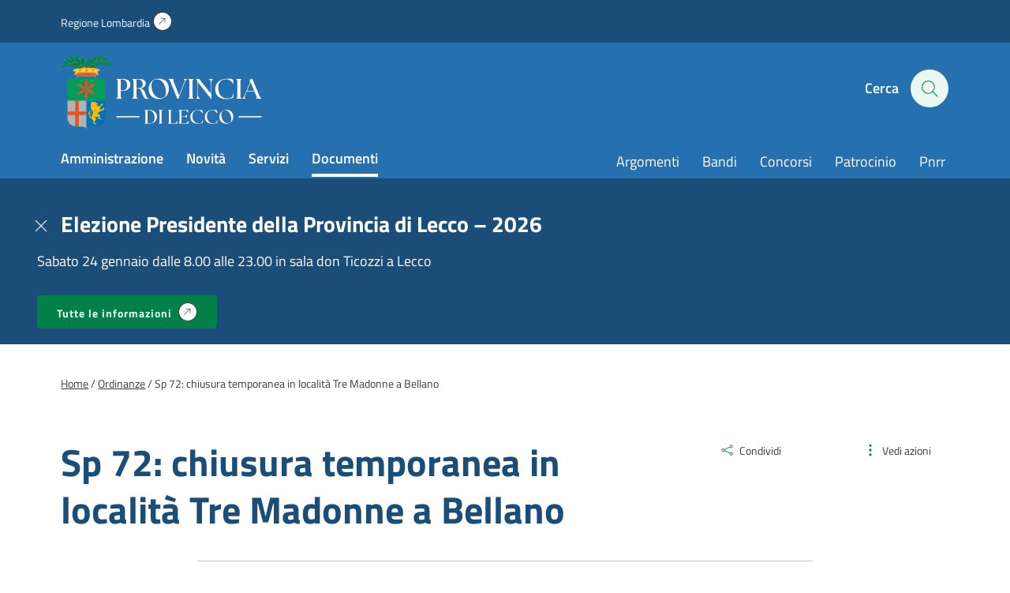

--- FILE ---
content_type: text/html; charset=UTF-8
request_url: https://www.provincia.lecco.it/documento/sp-72-chiusura-temporanea-in-localita-tre-madonne-a-bellano/
body_size: 14441
content:
<!DOCTYPE html>
<!--[if IE 7]>
<html class="ie ie7" lang="it-IT">
<![endif]-->
<!--[if IE 8]>
<html class="ie ie8" lang="it-IT">
<![endif]-->
<!--[if !(IE 7) | !(IE 8)  ]><!-->
<html lang="it-IT">
<!--<![endif]-->
<head>
<meta charset="UTF-8" />
<meta name="viewport" content="width=device-width, initial-scale=1.0, user-scalable=yes">
<!-- Chrome, Firefox OS and Opera -->
<meta name="theme-color" content="#3499EF">
<!-- Windows Phone -->
<meta name="msapplication-navbutton-color" content="#3499EF">
<!-- iOS Safari -->
<meta name="apple-mobile-web-app-status-bar-style" content="#3499EF">
<title>Sp 72: chiusura temporanea in località Tre Madonne a Bellano - Provincia di Lecco</title>
<link rel="profile" href="http://gmpg.org/xfn/11">
<link rel="pingback" href="https://www.provincia.lecco.it/xmlrpc.php" />
<meta name='robots' content='index, follow, max-image-preview:large, max-snippet:-1, max-video-preview:-1' />
<style>img:is([sizes="auto" i], [sizes^="auto," i]) { contain-intrinsic-size: 3000px 1500px }</style>
<link rel="preload" href="https://www.provincia.lecco.it/wp-content/plugins/rate-my-post/public/css/fonts/ratemypost.ttf" type="font/ttf" as="font" crossorigin="anonymous">
<!-- This site is optimized with the Yoast SEO plugin v26.7 - https://yoast.com/wordpress/plugins/seo/ -->
<link rel="canonical" href="https://www.provincia.lecco.it/documento/sp-72-chiusura-temporanea-in-localita-tre-madonne-a-bellano/" />
<meta property="og:locale" content="it_IT" />
<meta property="og:type" content="article" />
<meta property="og:title" content="Sp 72: chiusura temporanea in località Tre Madonne a Bellano - Provincia di Lecco" />
<meta property="og:description" content="Lecco, 25 giugno 2019 &#8211; La Provincia di Lecco ha disposto la chiusura temporanea al transito della strada provinciale 72 in località Tre Madonne a Bellano dalle 9.00 alle 12.00 di venerdì 28 giugno, per sollevamento in quota mediante autogru di macchina operatrice nell’ambito dell’esecuzione degli interventi di messa in sicurezza del versante a monte. [&hellip;]" />
<meta property="og:url" content="https://www.provincia.lecco.it/documento/sp-72-chiusura-temporanea-in-localita-tre-madonne-a-bellano/" />
<meta property="og:site_name" content="Provincia di Lecco" />
<meta property="article:modified_time" content="2020-06-25T16:26:49+00:00" />
<meta name="twitter:card" content="summary_large_image" />
<script type="application/ld+json" class="yoast-schema-graph">{"@context":"https://schema.org","@graph":[{"@type":"WebPage","@id":"https://www.provincia.lecco.it/documento/sp-72-chiusura-temporanea-in-localita-tre-madonne-a-bellano/","url":"https://www.provincia.lecco.it/documento/sp-72-chiusura-temporanea-in-localita-tre-madonne-a-bellano/","name":"Sp 72: chiusura temporanea in località Tre Madonne a Bellano - Provincia di Lecco","isPartOf":{"@id":"https://www.provincia.lecco.it/#website"},"datePublished":"2019-06-24T22:00:00+00:00","dateModified":"2020-06-25T16:26:49+00:00","breadcrumb":{"@id":"https://www.provincia.lecco.it/documento/sp-72-chiusura-temporanea-in-localita-tre-madonne-a-bellano/#breadcrumb"},"inLanguage":"it-IT","potentialAction":[{"@type":"ReadAction","target":["https://www.provincia.lecco.it/documento/sp-72-chiusura-temporanea-in-localita-tre-madonne-a-bellano/"]}]},{"@type":"BreadcrumbList","@id":"https://www.provincia.lecco.it/documento/sp-72-chiusura-temporanea-in-localita-tre-madonne-a-bellano/#breadcrumb","itemListElement":[{"@type":"ListItem","position":1,"name":"Home","item":"https://www.provincia.lecco.it/"},{"@type":"ListItem","position":2,"name":"Sp 72: chiusura temporanea in località Tre Madonne a Bellano"}]},{"@type":"WebSite","@id":"https://www.provincia.lecco.it/#website","url":"https://www.provincia.lecco.it/","name":"Provincia di Lecco","description":"Sito istituzionale","potentialAction":[{"@type":"SearchAction","target":{"@type":"EntryPoint","urlTemplate":"https://www.provincia.lecco.it/?s={search_term_string}"},"query-input":{"@type":"PropertyValueSpecification","valueRequired":true,"valueName":"search_term_string"}}],"inLanguage":"it-IT"}]}</script>
<!-- / Yoast SEO plugin. -->
<style id='classic-theme-styles-inline-css' type='text/css'>
/*! This file is auto-generated */
.wp-block-button__link{color:#fff;background-color:#32373c;border-radius:9999px;box-shadow:none;text-decoration:none;padding:calc(.667em + 2px) calc(1.333em + 2px);font-size:1.125em}.wp-block-file__button{background:#32373c;color:#fff;text-decoration:none}
</style>
<style id='safe-svg-svg-icon-style-inline-css' type='text/css'>
.safe-svg-cover{text-align:center}.safe-svg-cover .safe-svg-inside{display:inline-block;max-width:100%}.safe-svg-cover svg{fill:currentColor;height:100%;max-height:100%;max-width:100%;width:100%}
</style>
<!-- <link rel='stylesheet' id='rate-my-post-css' href='https://www.provincia.lecco.it/wp-content/plugins/rate-my-post/public/css/rate-my-post.min.css?ver=4.4.4' type='text/css' media='all' /> -->
<link rel="stylesheet" type="text/css" href="//www.provincia.lecco.it/wp-content/cache/wpfc-minified/g13eibqm/4bkmz.css" media="all"/>
<style id='rate-my-post-inline-css' type='text/css'>
.rmp-widgets-container.rmp-wp-plugin.rmp-main-container {  text-align:left;}.rmp-rating-widget .rmp-icon--ratings {  font-size: 40px;}
.rmp-widgets-container.rmp-wp-plugin.rmp-main-container {  text-align:left;}.rmp-rating-widget .rmp-icon--ratings {  font-size: 40px;}
</style>
<style id='global-styles-inline-css' type='text/css'>
:root{--wp--preset--aspect-ratio--square: 1;--wp--preset--aspect-ratio--4-3: 4/3;--wp--preset--aspect-ratio--3-4: 3/4;--wp--preset--aspect-ratio--3-2: 3/2;--wp--preset--aspect-ratio--2-3: 2/3;--wp--preset--aspect-ratio--16-9: 16/9;--wp--preset--aspect-ratio--9-16: 9/16;--wp--preset--color--black: #000000;--wp--preset--color--cyan-bluish-gray: #abb8c3;--wp--preset--color--white: #ffffff;--wp--preset--color--pale-pink: #f78da7;--wp--preset--color--vivid-red: #cf2e2e;--wp--preset--color--luminous-vivid-orange: #ff6900;--wp--preset--color--luminous-vivid-amber: #fcb900;--wp--preset--color--light-green-cyan: #7bdcb5;--wp--preset--color--vivid-green-cyan: #00d084;--wp--preset--color--pale-cyan-blue: #8ed1fc;--wp--preset--color--vivid-cyan-blue: #0693e3;--wp--preset--color--vivid-purple: #9b51e0;--wp--preset--gradient--vivid-cyan-blue-to-vivid-purple: linear-gradient(135deg,rgba(6,147,227,1) 0%,rgb(155,81,224) 100%);--wp--preset--gradient--light-green-cyan-to-vivid-green-cyan: linear-gradient(135deg,rgb(122,220,180) 0%,rgb(0,208,130) 100%);--wp--preset--gradient--luminous-vivid-amber-to-luminous-vivid-orange: linear-gradient(135deg,rgba(252,185,0,1) 0%,rgba(255,105,0,1) 100%);--wp--preset--gradient--luminous-vivid-orange-to-vivid-red: linear-gradient(135deg,rgba(255,105,0,1) 0%,rgb(207,46,46) 100%);--wp--preset--gradient--very-light-gray-to-cyan-bluish-gray: linear-gradient(135deg,rgb(238,238,238) 0%,rgb(169,184,195) 100%);--wp--preset--gradient--cool-to-warm-spectrum: linear-gradient(135deg,rgb(74,234,220) 0%,rgb(151,120,209) 20%,rgb(207,42,186) 40%,rgb(238,44,130) 60%,rgb(251,105,98) 80%,rgb(254,248,76) 100%);--wp--preset--gradient--blush-light-purple: linear-gradient(135deg,rgb(255,206,236) 0%,rgb(152,150,240) 100%);--wp--preset--gradient--blush-bordeaux: linear-gradient(135deg,rgb(254,205,165) 0%,rgb(254,45,45) 50%,rgb(107,0,62) 100%);--wp--preset--gradient--luminous-dusk: linear-gradient(135deg,rgb(255,203,112) 0%,rgb(199,81,192) 50%,rgb(65,88,208) 100%);--wp--preset--gradient--pale-ocean: linear-gradient(135deg,rgb(255,245,203) 0%,rgb(182,227,212) 50%,rgb(51,167,181) 100%);--wp--preset--gradient--electric-grass: linear-gradient(135deg,rgb(202,248,128) 0%,rgb(113,206,126) 100%);--wp--preset--gradient--midnight: linear-gradient(135deg,rgb(2,3,129) 0%,rgb(40,116,252) 100%);--wp--preset--font-size--small: 13px;--wp--preset--font-size--medium: 20px;--wp--preset--font-size--large: 36px;--wp--preset--font-size--x-large: 42px;--wp--preset--spacing--20: 0.44rem;--wp--preset--spacing--30: 0.67rem;--wp--preset--spacing--40: 1rem;--wp--preset--spacing--50: 1.5rem;--wp--preset--spacing--60: 2.25rem;--wp--preset--spacing--70: 3.38rem;--wp--preset--spacing--80: 5.06rem;--wp--preset--shadow--natural: 6px 6px 9px rgba(0, 0, 0, 0.2);--wp--preset--shadow--deep: 12px 12px 50px rgba(0, 0, 0, 0.4);--wp--preset--shadow--sharp: 6px 6px 0px rgba(0, 0, 0, 0.2);--wp--preset--shadow--outlined: 6px 6px 0px -3px rgba(255, 255, 255, 1), 6px 6px rgba(0, 0, 0, 1);--wp--preset--shadow--crisp: 6px 6px 0px rgba(0, 0, 0, 1);}:where(.is-layout-flex){gap: 0.5em;}:where(.is-layout-grid){gap: 0.5em;}body .is-layout-flex{display: flex;}.is-layout-flex{flex-wrap: wrap;align-items: center;}.is-layout-flex > :is(*, div){margin: 0;}body .is-layout-grid{display: grid;}.is-layout-grid > :is(*, div){margin: 0;}:where(.wp-block-columns.is-layout-flex){gap: 2em;}:where(.wp-block-columns.is-layout-grid){gap: 2em;}:where(.wp-block-post-template.is-layout-flex){gap: 1.25em;}:where(.wp-block-post-template.is-layout-grid){gap: 1.25em;}.has-black-color{color: var(--wp--preset--color--black) !important;}.has-cyan-bluish-gray-color{color: var(--wp--preset--color--cyan-bluish-gray) !important;}.has-white-color{color: var(--wp--preset--color--white) !important;}.has-pale-pink-color{color: var(--wp--preset--color--pale-pink) !important;}.has-vivid-red-color{color: var(--wp--preset--color--vivid-red) !important;}.has-luminous-vivid-orange-color{color: var(--wp--preset--color--luminous-vivid-orange) !important;}.has-luminous-vivid-amber-color{color: var(--wp--preset--color--luminous-vivid-amber) !important;}.has-light-green-cyan-color{color: var(--wp--preset--color--light-green-cyan) !important;}.has-vivid-green-cyan-color{color: var(--wp--preset--color--vivid-green-cyan) !important;}.has-pale-cyan-blue-color{color: var(--wp--preset--color--pale-cyan-blue) !important;}.has-vivid-cyan-blue-color{color: var(--wp--preset--color--vivid-cyan-blue) !important;}.has-vivid-purple-color{color: var(--wp--preset--color--vivid-purple) !important;}.has-black-background-color{background-color: var(--wp--preset--color--black) !important;}.has-cyan-bluish-gray-background-color{background-color: var(--wp--preset--color--cyan-bluish-gray) !important;}.has-white-background-color{background-color: var(--wp--preset--color--white) !important;}.has-pale-pink-background-color{background-color: var(--wp--preset--color--pale-pink) !important;}.has-vivid-red-background-color{background-color: var(--wp--preset--color--vivid-red) !important;}.has-luminous-vivid-orange-background-color{background-color: var(--wp--preset--color--luminous-vivid-orange) !important;}.has-luminous-vivid-amber-background-color{background-color: var(--wp--preset--color--luminous-vivid-amber) !important;}.has-light-green-cyan-background-color{background-color: var(--wp--preset--color--light-green-cyan) !important;}.has-vivid-green-cyan-background-color{background-color: var(--wp--preset--color--vivid-green-cyan) !important;}.has-pale-cyan-blue-background-color{background-color: var(--wp--preset--color--pale-cyan-blue) !important;}.has-vivid-cyan-blue-background-color{background-color: var(--wp--preset--color--vivid-cyan-blue) !important;}.has-vivid-purple-background-color{background-color: var(--wp--preset--color--vivid-purple) !important;}.has-black-border-color{border-color: var(--wp--preset--color--black) !important;}.has-cyan-bluish-gray-border-color{border-color: var(--wp--preset--color--cyan-bluish-gray) !important;}.has-white-border-color{border-color: var(--wp--preset--color--white) !important;}.has-pale-pink-border-color{border-color: var(--wp--preset--color--pale-pink) !important;}.has-vivid-red-border-color{border-color: var(--wp--preset--color--vivid-red) !important;}.has-luminous-vivid-orange-border-color{border-color: var(--wp--preset--color--luminous-vivid-orange) !important;}.has-luminous-vivid-amber-border-color{border-color: var(--wp--preset--color--luminous-vivid-amber) !important;}.has-light-green-cyan-border-color{border-color: var(--wp--preset--color--light-green-cyan) !important;}.has-vivid-green-cyan-border-color{border-color: var(--wp--preset--color--vivid-green-cyan) !important;}.has-pale-cyan-blue-border-color{border-color: var(--wp--preset--color--pale-cyan-blue) !important;}.has-vivid-cyan-blue-border-color{border-color: var(--wp--preset--color--vivid-cyan-blue) !important;}.has-vivid-purple-border-color{border-color: var(--wp--preset--color--vivid-purple) !important;}.has-vivid-cyan-blue-to-vivid-purple-gradient-background{background: var(--wp--preset--gradient--vivid-cyan-blue-to-vivid-purple) !important;}.has-light-green-cyan-to-vivid-green-cyan-gradient-background{background: var(--wp--preset--gradient--light-green-cyan-to-vivid-green-cyan) !important;}.has-luminous-vivid-amber-to-luminous-vivid-orange-gradient-background{background: var(--wp--preset--gradient--luminous-vivid-amber-to-luminous-vivid-orange) !important;}.has-luminous-vivid-orange-to-vivid-red-gradient-background{background: var(--wp--preset--gradient--luminous-vivid-orange-to-vivid-red) !important;}.has-very-light-gray-to-cyan-bluish-gray-gradient-background{background: var(--wp--preset--gradient--very-light-gray-to-cyan-bluish-gray) !important;}.has-cool-to-warm-spectrum-gradient-background{background: var(--wp--preset--gradient--cool-to-warm-spectrum) !important;}.has-blush-light-purple-gradient-background{background: var(--wp--preset--gradient--blush-light-purple) !important;}.has-blush-bordeaux-gradient-background{background: var(--wp--preset--gradient--blush-bordeaux) !important;}.has-luminous-dusk-gradient-background{background: var(--wp--preset--gradient--luminous-dusk) !important;}.has-pale-ocean-gradient-background{background: var(--wp--preset--gradient--pale-ocean) !important;}.has-electric-grass-gradient-background{background: var(--wp--preset--gradient--electric-grass) !important;}.has-midnight-gradient-background{background: var(--wp--preset--gradient--midnight) !important;}.has-small-font-size{font-size: var(--wp--preset--font-size--small) !important;}.has-medium-font-size{font-size: var(--wp--preset--font-size--medium) !important;}.has-large-font-size{font-size: var(--wp--preset--font-size--large) !important;}.has-x-large-font-size{font-size: var(--wp--preset--font-size--x-large) !important;}
:where(.wp-block-post-template.is-layout-flex){gap: 1.25em;}:where(.wp-block-post-template.is-layout-grid){gap: 1.25em;}
:where(.wp-block-columns.is-layout-flex){gap: 2em;}:where(.wp-block-columns.is-layout-grid){gap: 2em;}
:root :where(.wp-block-pullquote){font-size: 1.5em;line-height: 1.6;}
</style>
<!-- <link rel='stylesheet' id='contact-form-7-css' href='https://www.provincia.lecco.it/wp-content/plugins/contact-form-7/includes/css/styles.css?ver=6.1.4' type='text/css' media='all' /> -->
<!-- <link rel='stylesheet' id='wpa-css-css' href='https://www.provincia.lecco.it/wp-content/plugins/honeypot/includes/css/wpa.css?ver=2.3.04' type='text/css' media='all' /> -->
<!-- <link rel='stylesheet' id='theme-commnon-css' href='https://www.provincia.lecco.it/wp-content/themes/provincia-lecco-theme/style.min.css?ver=2.8.0' type='text/css' media='all' /> -->
<!-- <link rel='stylesheet' id='cf7cf-style-css' href='https://www.provincia.lecco.it/wp-content/plugins/cf7-conditional-fields/style.css?ver=2.6.7' type='text/css' media='all' /> -->
<link rel="stylesheet" type="text/css" href="//www.provincia.lecco.it/wp-content/cache/wpfc-minified/qkyho992/4bkmz.css" media="all"/>
<script src='//www.provincia.lecco.it/wp-content/cache/wpfc-minified/m1bzepns/4bkmz.js' type="text/javascript"></script>
<!-- <script type="text/javascript" src="https://www.provincia.lecco.it/wp-content/themes/provincia-lecco-theme/assets/js/libs/jquery-3.7.1.min.js?ver=3.7.1" id="jquery-js"></script> -->
<!-- <script type="text/javascript" src="https://www.provincia.lecco.it/wp-content/plugins/stop-user-enumeration/frontend/js/frontend.js?ver=1.7.7" id="stop-user-enumeration-js" defer="defer" data-wp-strategy="defer"></script> -->
<script type="text/javascript" id="wpgmza_data-js-extra">
/* <![CDATA[ */
var wpgmza_google_api_status = {"message":"Enqueued","code":"ENQUEUED"};
/* ]]> */
</script>
<script src='//www.provincia.lecco.it/wp-content/cache/wpfc-minified/8xuzqcq2/4bkmz.js' type="text/javascript"></script>
<!-- <script type="text/javascript" src="https://www.provincia.lecco.it/wp-content/plugins/wp-google-maps/wpgmza_data.js?ver=6.8.3" id="wpgmza_data-js"></script> -->
<!-- <script type="text/javascript" src="https://www.provincia.lecco.it/wp-content/themes/provincia-lecco-theme/assets/js/libs/slick.min.js?ver=2.8.0&#039; defer=&#039;defer" id="slick-js"></script> -->
<link rel="https://api.w.org/" href="https://www.provincia.lecco.it/wp-json/" /><link rel="alternate" title="JSON" type="application/json" href="https://www.provincia.lecco.it/wp-json/wp/v2/documenti_cpt/43756" /><link rel='shortlink' href='https://www.provincia.lecco.it/?p=43756' />
<link rel="alternate" title="oEmbed (JSON)" type="application/json+oembed" href="https://www.provincia.lecco.it/wp-json/oembed/1.0/embed?url=https%3A%2F%2Fwww.provincia.lecco.it%2Fdocumento%2Fsp-72-chiusura-temporanea-in-localita-tre-madonne-a-bellano%2F" />
<link rel="alternate" title="oEmbed (XML)" type="text/xml+oembed" href="https://www.provincia.lecco.it/wp-json/oembed/1.0/embed?url=https%3A%2F%2Fwww.provincia.lecco.it%2Fdocumento%2Fsp-72-chiusura-temporanea-in-localita-tre-madonne-a-bellano%2F&#038;format=xml" />
<!-- Start cookieyes banner --> <script id="cookieyes" type="text/javascript" src="https://cdn-cookieyes.com/client_data/f601331b3c888778d9b977a8/script.js"></script> <!-- End cookieyes banner -->
<!-- Matomo -->
<script type="text/javascript">
var _paq = window._paq = window._paq || [];
/* tracker methods like "setCustomDimension" should be called before "trackPageView" */
_paq.push(['trackPageView']);
_paq.push(['enableLinkTracking']);
(function() {
var u=https://ingestion.webanalytics.italia.it/;
_paq.push(['setTrackerUrl', u+'matomo.php']);
_paq.push(['setSiteId', 'JK23zEA06X']);
var d=document, g=d.createElement('script'), s=d.getElementsByTagName('script')[0];
g.type='text/javascript'; g.async=true; g.src=u+'matomo.js'; s.parentNode.insertBefore(g,s);
})();
</script>
<!-- End Matomo Code -->	<link rel="apple-touch-icon" sizes="57x57"
href="https://www.provincia.lecco.it/wp-content/themes/provincia-lecco-theme/assets/images/favicons/apple-icon-57x57.png">
<link rel="apple-touch-icon" sizes="60x60"
href="https://www.provincia.lecco.it/wp-content/themes/provincia-lecco-theme/assets/images/favicons/apple-icon-60x60.png">
<link rel="apple-touch-icon" sizes="72x72"
href="https://www.provincia.lecco.it/wp-content/themes/provincia-lecco-theme/assets/images/favicons/apple-icon-72x72.png">
<link rel="apple-touch-icon" sizes="76x76"
href="https://www.provincia.lecco.it/wp-content/themes/provincia-lecco-theme/assets/images/favicons/apple-icon-76x76.png">
<link rel="apple-touch-icon" sizes="114x114"
href="https://www.provincia.lecco.it/wp-content/themes/provincia-lecco-theme/assets/images/favicons/apple-icon-114x114.png">
<link rel="apple-touch-icon" sizes="120x120"
href="https://www.provincia.lecco.it/wp-content/themes/provincia-lecco-theme/assets/images/favicons/apple-icon-120x120.png">
<link rel="apple-touch-icon" sizes="144x144"
href="https://www.provincia.lecco.it/wp-content/themes/provincia-lecco-theme/assets/images/favicons/apple-icon-144x144.png">
<link rel="apple-touch-icon" sizes="152x152"
href="https://www.provincia.lecco.it/wp-content/themes/provincia-lecco-theme/assets/images/favicons/apple-icon-152x152.png">
<link rel="apple-touch-icon" sizes="180x180"
href="https://www.provincia.lecco.it/wp-content/themes/provincia-lecco-theme/assets/images/favicons/apple-icon-180x180.png">
<link rel="icon" type="image/png" sizes="192x192"
href="https://www.provincia.lecco.it/wp-content/themes/provincia-lecco-theme/assets/images/favicons/android-icon-192x192.png">
<link rel="icon" type="image/png" sizes="32x32"
href="https://www.provincia.lecco.it/wp-content/themes/provincia-lecco-theme/assets/images/favicons/favicon-32x32.png">
<link rel="icon" type="image/png" sizes="96x96"
href="https://www.provincia.lecco.it/wp-content/themes/provincia-lecco-theme/assets/images/favicons/favicon-96x96.png">
<link rel="icon" type="image/png" sizes="16x16"
href="https://www.provincia.lecco.it/wp-content/themes/provincia-lecco-theme/assets/images/favicons/favicon-16x16.png">
<link rel="manifest"
href="https://www.provincia.lecco.it/wp-content/themes/provincia-lecco-theme/assets/images/favicons/manifest.json">
<meta name="msapplication-TileColor" content="#ffffff">
<meta name="msapplication-TileImage"
content="https://www.provincia.lecco.it/wp-content/themes/provincia-lecco-theme/assets/images/favicons/ms-icon-144x144.png">
<!--[if IE]>
<link rel="stylesheet" type="text/css" href="https://www.provincia.lecco.it/wp-content/themes/provincia-lecco-theme/ie-only.min.css" />
<![endif]-->
</head>
<body>
<nav class="accessible-navi-container" aria-label="Navigazione rapida">
<!-- link per saltare la navigazione principale -->
<a href="#page-content" id="skip-to-content" class="accessible-navi square-button green filled">
Vai al contenuto principale
</a>
<a href="#footer" id="skip-to-footer" class="accessible-navi square-button green filled">
Vai al piede di pagina
</a>
</nav>
<div id="preheader"></div>
<header id="header" class="bg-3 txt-12 white-links paragraph-variant-holder">
<div class="wrapper bg-2 header-first-stripe underlined-links-on-hover">
<div class="wrapper-padded">
<div class="wrapper-padded-intro">
<ul id="menu-header-menu-sopra" class="header-menu-top"><li id="menu-item-310" class="iconized-top menu-item menu-item-type-custom menu-item-object-custom menu-item-310"><a target="_blank" href="https://www.regione.lombardia.it/">Regione Lombardia</a></li>
</ul>				</div>
</div>
</div>
<div class="wrapper-padded">
<div class="wrapper-padded-intro">
<div id="header-structure">
<div class="logo">
<a href="https://www.provincia.lecco.it" rel="bookmark" class="absl">
<span class="screen-reader-text">
Homepage | Sito istituzionale della Provincia di Lecco
</span>
</a>
</div>
<div class="side-head">
<ul>
<li class="search-menu">
<button onclick="openSearch()" id="seach-overlay-heading"
class="activate-search activate-search-js button-appearance-normalizer"
aria-label="Cerca" aria-expanded="false" aria-controls="search-overlay"
aria-haspopup="dialog" data-collapsed="Apri pannello di ricerca"
data-expanded="Chiudi pannello di ricerca">
<span class="lablel">Cerca</span>
<div class="icon-hold">
<span class="icon-search"></span>
</div>
</button>
</li>
<li class="hamb-menu">
<button onclick="hamburgerMenu()" aria-expanded="false" aria-label="Menu"
data-collapsed="Apri il menu di navigazione"
data-expanded="Chiudi il menu di navigazione" aria-controls="head-overlay"
class="hambuger-element ham-activator">
<span></span>
<span></span>
<span></span>
<span></span>
</button>
</li>
</ul>
</div>
<nav class="menu navi" aria-label="Principale">
<ul id="menu-menu-header-sinistra" class="header-menu header-menu-js underlined-links-on-hover"><li id="menu-item-282" class="menu-item menu-item-type-post_type menu-item-object-page menu-item-282"><a href="https://www.provincia.lecco.it/amministrazione/">Amministrazione</a></li>
<li id="menu-item-283" class="menu-item menu-item-type-post_type menu-item-object-page menu-item-283"><a href="https://www.provincia.lecco.it/novita/">Novità</a></li>
<li id="menu-item-284" class="menu-item menu-item-type-post_type menu-item-object-page menu-item-284"><a href="https://www.provincia.lecco.it/servizi/">Servizi</a></li>
<li id="menu-item-285" class="menu-item menu-item-type-post_type menu-item-object-page menu-item-285"><a href="https://www.provincia.lecco.it/documenti-e-dati/">Documenti</a></li>
</ul>						<ul id="menu-header-menu-destra" class="header-menu head-navi-side underlined-links-on-hover"><li id="menu-item-700" class="menu-item menu-item-type-post_type menu-item-object-page menu-item-700"><a href="https://www.provincia.lecco.it/argomenti/">Argomenti</a></li>
<li id="menu-item-88128" class="menu-item menu-item-type-post_type menu-item-object-page menu-item-88128"><a href="https://www.provincia.lecco.it/documenti-e-dati/bandi/">Bandi</a></li>
<li id="menu-item-88129" class="menu-item menu-item-type-custom menu-item-object-custom menu-item-88129"><a href="https://www.provincia.lecco.it/documenti-e-dati/bandi/bandi-di-concorso/">Concorsi</a></li>
<li id="menu-item-85800" class="menu-item menu-item-type-custom menu-item-object-custom menu-item-85800"><a href="https://www.provincia.lecco.it/servizio/patrocinio/">Patrocinio</a></li>
<li id="menu-item-77907" class="menu-item menu-item-type-custom menu-item-object-custom menu-item-77907"><a href="https://www.provincia.lecco.it/progetto/piano-nazionale-di-ripresa-e-resilienza/">Pnrr</a></li>
</ul>					</nav>
</div>
</div>
</div>
</header>
<nav id="header-compact" class="hidden bg-3 txt-12 white-links paragraph-variant-holder" aria-label="Menu compatto">
<div class="wrapper-padded">
<div class="wrapper-padded-intro">
<div id="header-structure">
<div class="logo">
<a href="https://www.provincia.lecco.it" rel="bookmark" class="absl">
<span class="screen-reader-text">Homepage | Sito istituzionale della
Provincia di Lecco</span>
</a>
</div>
<nav class="menu navi" aria-label="Principale">
<ul id="menu-menu-header-sinistra-1" class="header-menu header-menu-js underlined-links-on-hover"><li class="menu-item menu-item-type-post_type menu-item-object-page menu-item-282"><a href="https://www.provincia.lecco.it/amministrazione/">Amministrazione</a></li>
<li class="menu-item menu-item-type-post_type menu-item-object-page menu-item-283"><a href="https://www.provincia.lecco.it/novita/">Novità</a></li>
<li class="menu-item menu-item-type-post_type menu-item-object-page menu-item-284"><a href="https://www.provincia.lecco.it/servizi/">Servizi</a></li>
<li class="menu-item menu-item-type-post_type menu-item-object-page menu-item-285"><a href="https://www.provincia.lecco.it/documenti-e-dati/">Documenti</a></li>
</ul>						<ul id="menu-header-menu-destra-1" class="header-menu head-navi-side underlined-links-on-hover"><li class="menu-item menu-item-type-post_type menu-item-object-page menu-item-700"><a href="https://www.provincia.lecco.it/argomenti/">Argomenti</a></li>
<li class="menu-item menu-item-type-post_type menu-item-object-page menu-item-88128"><a href="https://www.provincia.lecco.it/documenti-e-dati/bandi/">Bandi</a></li>
<li class="menu-item menu-item-type-custom menu-item-object-custom menu-item-88129"><a href="https://www.provincia.lecco.it/documenti-e-dati/bandi/bandi-di-concorso/">Concorsi</a></li>
<li class="menu-item menu-item-type-custom menu-item-object-custom menu-item-85800"><a href="https://www.provincia.lecco.it/servizio/patrocinio/">Patrocinio</a></li>
<li class="menu-item menu-item-type-custom menu-item-object-custom menu-item-77907"><a href="https://www.provincia.lecco.it/progetto/piano-nazionale-di-ripresa-e-resilienza/">Pnrr</a></li>
</ul>					</nav>
<div class="side-head">
<ul>
<li class="search-menu">
<button onclick="openSearch()" id="seach-overlay-heading"
class="activate-search activate-search-js" aria-label="Cerca" aria-expanded="false"
aria-controls="search-overlay" aria-haspopup="dialog"
data-collapsed="Apri pannello di ricerca"
data-expanded="Chiudi pannello di ricerca">
<span class="icon-search"></span>
</button>
</li>
</ul>
</div>
</div>
</div>
</div>
</nav>
<banner id="search-overlay" class="hidden bg-12" aria-labelledby="seach-overlay-heading" role="dialog"
aria-modal="true" aria-label="Pannello di ricerca">
<div class="scroll-opportunity">
<div class="wrapper">
<div class="wrapper-padded">
<div class="wrapper-padded-intro">
<div class="search-overlay-structure">
<div class="flex-hold flex-hold-2 margins-wide keep-2-mobile">
<div class="flex-hold-child">
<h2 id="search-overlay-heading">Cerca</h2>
</div>
<div class="flex-hold-child alignright">
<button onclick="closeSearch()"
class="search-overlay-title search-overlay-title-js button-appearance-normalizer"
aria-label="Chiudi pannello di ricerca"><span
class="icon-close"></span></button>
</div>
</div>
<div class="search-form overlay-form">
<form action="https://www.provincia.lecco.it/ricerca/" role="search"
autocomplete="off" class="suggested-results-form-js search-form">
<label for="search-kw-header-input">Digita una parola chiave per la ricerca:</label>
<input id="search-kw-header-input" type="text" name="search-kw"
class="search-autocomplete search-input-kw-js search-input-kw-js-ovarlay"
placeholder="Cerca informazioni, persone, servizi" role="combobox"
aria-controls="search-suggestion-area" aria-haspopup="listbox" maxlength="100"
autocomplete="off" spellcheck="true" />
<button type="submit" class="search-submit search-submit-js" aria-label="Cercaa">
<span class="icon-search"></span>
</button>
<!--
<button onclick="searchErase()" class="search-erase search-erase-js"
aria-label="Cancella il contenuto della casella di testo">x</button>
-->
</form>
<ul class="search-suggestion-area" id="search-suggestion-area" role="dialog"
aria-modal="true" aria-label="Suggerimenti di ricerca">
</ul>
</div>
<!-- Elemento invisibile per il focus trap -->
<button class="focus-trap-end"><span class="screen-reader-text">Gestione navigazione
finestra</span></button>
</div>
</div>
</div>
</div>
</div>
</banner>
<div id="head-overlay" class="hidden bg-3 txt-12 white-links paragraph-variant-holder">
<div class="scroll-opportunity">
<div class="wrapper">
<div class="wrapper-padded">
<div class="wrapper-padded-intro">
<nav class="menu navi" aria-label="Principale">
<ul id="menu-menu-header-sinistra-2" class="header-menu header-menu-mobile header-menu-js"><li class="menu-item menu-item-type-post_type menu-item-object-page menu-item-282"><a href="https://www.provincia.lecco.it/amministrazione/">Amministrazione</a></li>
<li class="menu-item menu-item-type-post_type menu-item-object-page menu-item-283"><a href="https://www.provincia.lecco.it/novita/">Novità</a></li>
<li class="menu-item menu-item-type-post_type menu-item-object-page menu-item-284"><a href="https://www.provincia.lecco.it/servizi/">Servizi</a></li>
<li class="menu-item menu-item-type-post_type menu-item-object-page menu-item-285"><a href="https://www.provincia.lecco.it/documenti-e-dati/">Documenti</a></li>
</ul>							<ul id="menu-header-menu-destra-2" class="header-menu head-navi-side"><li class="menu-item menu-item-type-post_type menu-item-object-page menu-item-700"><a href="https://www.provincia.lecco.it/argomenti/">Argomenti</a></li>
<li class="menu-item menu-item-type-post_type menu-item-object-page menu-item-88128"><a href="https://www.provincia.lecco.it/documenti-e-dati/bandi/">Bandi</a></li>
<li class="menu-item menu-item-type-custom menu-item-object-custom menu-item-88129"><a href="https://www.provincia.lecco.it/documenti-e-dati/bandi/bandi-di-concorso/">Concorsi</a></li>
<li class="menu-item menu-item-type-custom menu-item-object-custom menu-item-85800"><a href="https://www.provincia.lecco.it/servizio/patrocinio/">Patrocinio</a></li>
<li class="menu-item menu-item-type-custom menu-item-object-custom menu-item-77907"><a href="https://www.provincia.lecco.it/progetto/piano-nazionale-di-ripresa-e-resilienza/">Pnrr</a></li>
</ul>						</nav>
<p class="as-h5 allupper txt-12">Seguici su</p>
<ul class="inline-socials">
<li>
<a href="https://www.facebook.com/provinciadilecco"
class="social-icorn icorn-facebook-social" target="_blank"
aria-label="Facebook" rel="noopener">
</a>
</li>
<li>
<a href="https://www.instagram.com/provinciadilecco_/"
class="social-icorn icorn-instagram-social" target="_blank"
aria-label="Instagram" rel="noopener">
</a>
</li>
</ul>
<div class="flex-hold flex-hold-4 margins-wide footer-block-2 lined-mobile h2-as-h5">
<div class="flex-hold-child">
<h2><a href="https://www.provincia.lecco.it/amministrazione-trasparente/">Amministrazione trasparente</a></h2>
<p>Informazioni sul diritto di accesso civico e obblighi di pubblicità, trasparenza e diffusione di informazioni della pubblica amministrazione.</p>
</div>
<div class="flex-hold-child">
<h2><a href="https://www.provincia.lecco.it/carta-dei-servizi/">Carta dei servizi</a></h2>
<p>Documento con gli impegni della Provincia nei confronti dell&#8217;utenza su modalità di erogazione dei servizi, standard di qualità e modalità di tutela.</p>
</div>
<div class="flex-hold-child">
<h2>Contatti</h2>
<p><strong>Provincia di Lecco</strong><br />
Piazza Stazione, 4 &#8211; 23900 Lecco<br />
Telefono 0341 295111<br />
<a href="https://www.provincia.lecco.it/servizio/posta-elettronica-certificata/">Posta elettronica certificata</a> <a href="mailto:provincia.lecco@lc.legalmail.camcom.it">provincia.lecco@lc.legalmail.camcom.it</a><br />
<a href="https://www.provincia.lecco.it/servizio/posta-elettronica-certificata/">Email </a><a href="mailto:protocollo@provincia.lecco.it">protocollo@provincia.lecco.it</a><br />
Partita Iva 02193970130<br />
Codice Fiscale 92013170136<br />
<a href="/elemento-amministrazione/ufficio-relazioni-con-il-pubblico-urp/">Urp &#8211; Ufficio relazioni con il pubblico</a><br />
<a href="https://www.provincia.lecco.it/elemento-amministrazione/protocollo-e-archivio/#indice-7">Orari Protocollo</a></p>
</div>
<div class="flex-hold-child">
<h2>Newsletter</h2>
<p style="font-weight: 400;">Iscriviti alla newsletter Filodiretto per restare informato su tutte le attività e le novità della Provincia di Lecco.</p>
<p><a href="https://6102410e.sibforms.com/serve/[base64]" rel="noopener"><strong>Iscriviti ora &gt;</strong></a></p>
</div>
</div>
</div>
</div>
</div>
<!-- Elemento invisibile per il focus trap -->
<button class="hamburger-focus-trap-end"><span class="screen-reader-text">Gestione navigazione
finestra</span></button>
</div>
</div>
<main id="page-content" tabindex="-1"><!-- si chiude in footer -->
<!-- avviso iniziale -->
<aside id="avviso-visibility-js" class="wrapper bg-7 txt-12 avviso">
<div class="wrapper-padded">
<div class="wrapper-padded-more">
<div class="flex-hold flex-hold-avviso">
<div class="avviso-left">
<div class="avviso-top-padder">
<div class="padder">
<button onclick="closeAvvisoMain(this)"
class="chiudi-avviso avviso-local-storage-close-js button-appearance-normalizer"
aria-label="Nascondi avviso per il resto della navigazione">
<span class="icon-close"></span>
</button>
<h2 class="as-h3 txt-12">Elezione Presidente della Provincia di Lecco – 2026</h2>
<p class="paragraph-variant">
Sabato 24 gennaio dalle 8.00 alle 23.00 in sala don Ticozzi a Lecco									</p>
<div class="tags-holder">
<a href="https://www.provincia.lecco.it/progetto/elezione-presidente-della-provincia-di-lecco-2026" target="_blank"
class="square-button green filled">
Tutte le informazioni											</a>
</div>
</div>
</div>
</div>
<div class="avviso-right lazy" data-bg="https://www.provincia.lecco.it/pr-lecco-media/2025/11/Immagine-WhatsApp-2024-04-24-ore-10.23.52_a75df002-500x289.jpg">
<div class="avviso-shadow"></div>
</div>
</div>
</div>
</div>
</aside>					
<div class="wrapper">
<div class="wrapper-padded">
<div class="wrapper-padded-intro">
<div class="single-content-opening-padder">
<nav class="breadcrumbs-holder grey-links undelinked-links" aria-label="Percorso"
typeof="BreadcrumbList" vocab="http://schema.org/">
<span property="itemListElement" typeof="ListItem"><a property="item" typeof="WebPage" href="https://www.provincia.lecco.it" class="home" ><span property="name">Home</span></a><meta property="position" content="1"></span> / <span property="itemListElement" typeof="ListItem"><a property="item" typeof="WebPage" title="Go to the Ordinanze Categoria documenti archives." href="https://www.provincia.lecco.it/categorie-documenti/ordinanze/" class="taxonomy documenti_tax" ><span property="name">Ordinanze</span></a><meta property="position" content="2"></span> / <span class="post post-documenti_cpt current-item">Sp 72: chiusura temporanea in località Tre Madonne a Bellano</span>					</nav>
<div class="flex-hold flex-hold-page-opening">
<div class="page-opening-left printable">
<h1>
Sp 72: chiusura temporanea in località Tre Madonne a Bellano							</h1>
</div>
<div class="page-opening-right no-print">
<div class="padder">
<div class="flex-hold flex-hold-2 still-two-mobile margins-thin">
<div class="flex-hold-child">
<button onclick="shareMenuControls()"
class="alternate-h6 share-menu-expander share-menu-expander-js button-appearance-normalizer button-typo-normalizer"
data-collapsed="Apri il menu di condivisione" data-expanded="Chiudi il menu di condivisione"
aria-controls="share-menu"><span class="icon-share"></span>Condividi</button>
<div class="actions-holder actions-holder-js hidden" id="share-menu">
<div class="padder">
<ul class="share-actions grey-links">
<li>
<a href="https://api.whatsapp.com/send?text=Sp 72: chiusura temporanea in località Tre Madonne a Bellano https://www.provincia.lecco.it/documento/sp-72-chiusura-temporanea-in-localita-tre-madonne-a-bellano/"
rel="nofollow">
<span class="icon-whatsapp"></span>WhatsApp
</a>
</li>
<li>
<a href="https://telegram.me/share/url?url=https://www.provincia.lecco.it/documento/sp-72-chiusura-temporanea-in-localita-tre-madonne-a-bellano/&text=Sp 72: chiusura temporanea in località Tre Madonne a Bellano"
rel="nofollow">
<span class="icon-telegram"></span>Telegram
</a>
</li>
<li>
<a href="https://www.facebook.com/sharer/sharer.php?u=?php the_permalink(); ?>" rel="nofollow">
<span class="icon-logo-facebook"></span>Facebook
</a>
</li>
<li>
<a href="https://twitter.com/intent/tweet?url=https://www.provincia.lecco.it/documento/sp-72-chiusura-temporanea-in-localita-tre-madonne-a-bellano/&amp;text=Sp 72: chiusura temporanea in località Tre Madonne a Bellano"
rel="nofollow">
<span class="icon-logo-twitter"></span>Twitter
</a>
</li>
<li>
<a href="https://www.linkedin.com/sharing/share-offsite/?url=https://www.provincia.lecco.it/documento/sp-72-chiusura-temporanea-in-localita-tre-madonne-a-bellano/"
rel="nofollow">
<span class="icon-logo-linkedin"></span>LinkedIn
</a>
</li>
</ul>
</div>
</div>
</div>
<div class="flex-hold-child">
<button onclick="printMenuControls()"
class="alternate-h6 print-menu-expander print-menu-expander-js button-appearance-normalizer button-typo-normalizer"
data-collapsed="Apri il menu delle azioni" data-expanded="Chiudi il menu delle azioni"
aria-controls="utility-menu"><span class="icon-action"></span>Vedi azioni</button>
<div class="actions-holder print-holder-js hidden" id="utility-menu">
<div class="padder">
<ul class="share-actions grey-links">
<li>
<a href="javascript:window.print()" rel="nofollow">
<span class="icon-print"></span>Stampa
</a>
</li>
<li>
<a href="mailto:?subject=Sp 72: chiusura temporanea in località Tre Madonne a Bellano - https://www.provincia.lecco.it/documento/sp-72-chiusura-temporanea-in-localita-tre-madonne-a-bellano/"
rel="nofollow">
<span class="icon-email"></span>Invia
</a>
</li>
</ul>
</div>
</div>
</div>
</div>															</div>
</div>
</div>
</div>
</div>
</div>
</div>
<div class="wrapper">
<div class="wrapper-padded">
<div class="wrapper-padded-more">
<div class="wrapper-padded-more-780 modules-wrapper no-index">
<div class="padder">
<!-- module-old-site-text -->
<div class="text-module">
<div class="module-separator">
<div class="content-styled last-child-no-margin">
<p><strong>Lecco, 25 giugno 2019</strong> &#8211; La Provincia di Lecco ha disposto la <strong>chiusura temporanea al transito</strong> della <strong>strada provinciale 72 </strong><strong>in località</strong><strong> Tre Madonne a Bellano dalle 9.00 alle 12.00 </strong><strong>di</strong><strong> venerdì 28 giugno</strong><strong>,</strong> per sollevamento in quota mediante autogru di macchina operatrice nell’ambito dell’esecuzione degli interventi di messa in sicurezza del versante a monte.</p>
<p><strong><a href="http://www.provincia.lecco.it/wp-content/uploads/2019/06/30-Sp-72-chiusura-TRE-MADONNE.pdf">Leggi l&#8217;ordinanza.</a></strong></p>
</div>
</div>
</div>
<!-- module-old-site-text -->
<div class="modules-handler">
</div>							<div class="module-separator">
<p class="paragraph-variant"><b>
Ultimo aggiornamento<br />
25/06/2020, 18:26										
</div>
</div>
</div>
</div>
</div>
</div>
</main><!-- si apre in header -->
<footer id="footer" class="bg-3 txt-12 white-links paragraph-variant-holder underlined-links-on-hover">
<div class="wrapper">
<div class="wrapper-padded">
<div class="wrapper-padded-more">
<div class="flex-hold flex-hold-4 margins-wide footer-block-1 lined-mobile">
<div class="flex-hold-child">
<h2 class="as-h5 allupper txt-12">Amministrazione</h2>
<ul id="menu-footer-menu-amministrazione" class="footer-menu"><li id="menu-item-879" class="menu-item menu-item-type-post_type menu-item-object-page menu-item-879"><a href="https://www.provincia.lecco.it/amministrazione/organi-di-governo/">Organi di Governo</a></li>
<li id="menu-item-880" class="menu-item menu-item-type-post_type menu-item-object-page menu-item-880"><a href="https://www.provincia.lecco.it/amministrazione/aree-amministrative/">Aree amministrative</a></li>
<li id="menu-item-881" class="menu-item menu-item-type-post_type menu-item-object-page menu-item-881"><a href="https://www.provincia.lecco.it/amministrazione/uffici/">Uffici</a></li>
<li id="menu-item-882" class="menu-item menu-item-type-post_type menu-item-object-page menu-item-882"><a href="https://www.provincia.lecco.it/amministrazione/enti-e-fondazioni/">Enti e fondazioni</a></li>
<li id="menu-item-883" class="menu-item menu-item-type-post_type menu-item-object-page menu-item-883"><a href="https://www.provincia.lecco.it/amministrazione/politici/">Politici</a></li>
<li id="menu-item-884" class="menu-item menu-item-type-post_type menu-item-object-page menu-item-884"><a href="https://www.provincia.lecco.it/amministrazione/personale-amministrativo/">Personale amministrativo</a></li>
<li id="menu-item-885" class="menu-item menu-item-type-post_type menu-item-object-page menu-item-885"><a href="https://www.provincia.lecco.it/amministrazione/luoghi/">Luoghi</a></li>
</ul>					</div>
<div class="flex-hold-child">
<h2 class="as-h5 allupper txt-12">Servizi</h2>
<ul id="menu-footer-menu-servizi" class="footer-menu"><li id="menu-item-61686" class="menu-item menu-item-type-taxonomy menu-item-object-servizi_tax menu-item-61686"><a href="https://www.provincia.lecco.it/categorie-servizi/associazioni-e-volontariato/">Associazioni e Volontariato</a></li>
<li id="menu-item-61683" class="menu-item menu-item-type-taxonomy menu-item-object-servizi_tax menu-item-61683"><a href="https://www.provincia.lecco.it/categorie-servizi/autorizzazioni/">Autorizzazioni</a></li>
<li id="menu-item-61679" class="menu-item menu-item-type-taxonomy menu-item-object-servizi_tax menu-item-61679"><a href="https://www.provincia.lecco.it/categorie-servizi/comunicazione/">Comunicazione</a></li>
<li id="menu-item-61681" class="menu-item menu-item-type-taxonomy menu-item-object-servizi_tax menu-item-61681"><a href="https://www.provincia.lecco.it/categorie-servizi/consulenza-tecnica/">Consulenza tecnica</a></li>
<li id="menu-item-61680" class="menu-item menu-item-type-taxonomy menu-item-object-servizi_tax menu-item-61680"><a href="https://www.provincia.lecco.it/categorie-servizi/controllo-e-prevenzione-ambientale/">Controllo e prevenzione ambientale</a></li>
<li id="menu-item-61684" class="menu-item menu-item-type-taxonomy menu-item-object-servizi_tax menu-item-61684"><a href="https://www.provincia.lecco.it/categorie-servizi/esami-professioni/">Esami professioni</a></li>
<li id="menu-item-61685" class="menu-item menu-item-type-taxonomy menu-item-object-servizi_tax menu-item-61685"><a href="https://www.provincia.lecco.it/categorie-servizi/lavoro/">Lavoro</a></li>
<li id="menu-item-61682" class="menu-item menu-item-type-taxonomy menu-item-object-servizi_tax menu-item-61682"><a href="https://www.provincia.lecco.it/categorie-servizi/pagamenti-e-contributi/">Pagamenti e contributi</a></li>
<li id="menu-item-61677" class="menu-item menu-item-type-taxonomy menu-item-object-servizi_tax menu-item-61677"><a href="https://www.provincia.lecco.it/categorie-servizi/partecipazione-e-trasparenza/">Partecipazione e Trasparenza</a></li>
<li id="menu-item-61678" class="menu-item menu-item-type-taxonomy menu-item-object-servizi_tax menu-item-61678"><a href="https://www.provincia.lecco.it/categorie-servizi/tributi-e-contabilita/">Tributi e contabilità</a></li>
</ul>					</div>
<div class="flex-hold-child">
<h2 class="as-h5 allupper txt-12">Novità</h2>
<ul id="menu-footer-menu-novita" class="footer-menu"><li id="menu-item-898" class="menu-item menu-item-type-post_type menu-item-object-page menu-item-898"><a href="https://www.provincia.lecco.it/novita/notizie/">Notizie</a></li>
<li id="menu-item-899" class="menu-item menu-item-type-post_type menu-item-object-page menu-item-899"><a href="https://www.provincia.lecco.it/novita/comunicati-stampa/">Comunicati stampa</a></li>
<li id="menu-item-901" class="menu-item menu-item-type-post_type menu-item-object-page menu-item-901"><a href="https://www.provincia.lecco.it/novita/avvisi/">Avvisi</a></li>
</ul>					</div>
<div class="flex-hold-child">
<h2 class="as-h5 allupper txt-12">Documenti</h2>
<ul id="menu-footer-menu-documenti" class="footer-menu"><li id="menu-item-63940" class="menu-item menu-item-type-post_type menu-item-object-page menu-item-63940"><a href="https://www.provincia.lecco.it/documenti-e-dati/bandi/bandi-di-concorso/">Concorsi</a></li>
<li id="menu-item-63941" class="menu-item menu-item-type-post_type menu-item-object-page menu-item-63941"><a href="https://www.provincia.lecco.it/documenti-e-dati/bandi/bandi-di-gara/">Bandi di gara</a></li>
<li id="menu-item-905" class="menu-item menu-item-type-post_type menu-item-object-page menu-item-905"><a href="https://www.provincia.lecco.it/documenti-e-dati/ordinanze/">Ordinanze</a></li>
<li id="menu-item-904" class="menu-item menu-item-type-post_type menu-item-object-page menu-item-904"><a href="https://www.provincia.lecco.it/documenti-e-dati/modulistica/">Modulistica</a></li>
<li id="menu-item-903" class="menu-item menu-item-type-post_type menu-item-object-page menu-item-903"><a href="https://www.provincia.lecco.it/documenti-e-dati/normativa/">Normativa</a></li>
<li id="menu-item-906" class="menu-item menu-item-type-post_type menu-item-object-page menu-item-906"><a href="https://www.provincia.lecco.it/documenti-e-dati/albo-on-line/">Albo on line</a></li>
<li id="menu-item-907" class="menu-item menu-item-type-post_type menu-item-object-page menu-item-907"><a href="https://www.provincia.lecco.it/documenti-e-dati/accordi-tra-enti/">Accordi tra enti</a></li>
<li id="menu-item-64295" class="menu-item menu-item-type-custom menu-item-object-custom menu-item-64295"><a href="https://www.provincia.lecco.it/progetto/videosorveglianza/">Videosorveglianza</a></li>
</ul>					</div>
</div>
<div class="flex-hold flex-hold-4 margins-wide footer-block-2 lined-mobile h2-as-h5">
<div class="flex-hold-child">
<h2><a href="https://www.provincia.lecco.it/amministrazione-trasparente/">Amministrazione trasparente</a></h2>
<p>Informazioni sul diritto di accesso civico e obblighi di pubblicità, trasparenza e diffusione di informazioni della pubblica amministrazione.</p>
</div>
<div class="flex-hold-child">
<h2><a href="https://www.provincia.lecco.it/carta-dei-servizi/">Carta dei servizi</a></h2>
<p>Documento con gli impegni della Provincia nei confronti dell&#8217;utenza su modalità di erogazione dei servizi, standard di qualità e modalità di tutela.</p>
</div>
<div class="flex-hold-child">
<h2>Contatti</h2>
<p><strong>Provincia di Lecco</strong><br />
Piazza Stazione, 4 &#8211; 23900 Lecco<br />
Telefono 0341 295111<br />
<a href="https://www.provincia.lecco.it/servizio/posta-elettronica-certificata/">Posta elettronica certificata</a> <a href="mailto:provincia.lecco@lc.legalmail.camcom.it">provincia.lecco@lc.legalmail.camcom.it</a><br />
<a href="https://www.provincia.lecco.it/servizio/posta-elettronica-certificata/">Email </a><a href="mailto:protocollo@provincia.lecco.it">protocollo@provincia.lecco.it</a><br />
Partita Iva 02193970130<br />
Codice Fiscale 92013170136<br />
<a href="/elemento-amministrazione/ufficio-relazioni-con-il-pubblico-urp/">Urp &#8211; Ufficio relazioni con il pubblico</a><br />
<a href="https://www.provincia.lecco.it/elemento-amministrazione/protocollo-e-archivio/#indice-7">Orari Protocollo</a></p>
</div>
<div class="flex-hold-child">
<h2>Newsletter</h2>
<p style="font-weight: 400;">Iscriviti alla newsletter Filodiretto per restare informato su tutte le attività e le novità della Provincia di Lecco.</p>
<p><a href="https://6102410e.sibforms.com/serve/[base64]" rel="noopener"><strong>Iscriviti ora &gt;</strong></a></p>
<h2 class="as-h5 allupper txt-12">Seguici su</h2>
<ul class="inline-socials">
<li>
<a href="https://www.facebook.com/provinciadilecco"
class="social-icorn icorn-facebook-social" target="_blank"
aria-label="Facebook" rel="noopener">
</a>
</li>
<li>
<a href="https://www.instagram.com/provinciadilecco_/"
class="social-icorn icorn-instagram-social" target="_blank"
aria-label="Instagram" rel="noopener">
</a>
</li>
</ul>
</div>
</div>
</div>
</div>
</div>
<div class="wrapper bg-2">
<div class="wrapper-padded">
<div class="wrapper-padded-more">
<ul id="menu-footer-menu-info-legali" class="footer-menu-bottom"><li id="menu-item-61726" class="menu-item menu-item-type-custom menu-item-object-custom menu-item-61726"><a target="_blank" href="https://form.agid.gov.it/view/de43d670-93ca-11f0-b28b-cd93c23c8e4e">Dichiarazione di accessibilità</a></li>
<li id="menu-item-300" class="menu-item menu-item-type-post_type menu-item-object-page menu-item-privacy-policy menu-item-300"><a rel="privacy-policy" href="https://www.provincia.lecco.it/privacy-policy/">Informative privacy</a></li>
<li id="menu-item-61725" class="menu-item menu-item-type-custom menu-item-object-custom menu-item-61725"><a target="_blank" href="https://outlook.office.com/mail">Mail aziendale</a></li>
<li id="menu-item-303" class="menu-item menu-item-type-post_type menu-item-object-page menu-item-303"><a href="https://www.provincia.lecco.it/mappa-del-sito/">Mappa del sito</a></li>
<li id="menu-item-302" class="menu-item menu-item-type-post_type menu-item-object-page menu-item-302"><a href="https://www.provincia.lecco.it/note-legali/">Note legali</a></li>
<li id="menu-item-94576" class="menu-item menu-item-type-post_type menu-item-object-page menu-item-94576"><a href="https://www.provincia.lecco.it/social-media-policy/">Social media Policy</a></li>
</ul>				<ul class="footer-menu-bottom">
<li>
Sito realizzato da <a
href="https://paperplanefactory.com/case-study/linee-guida-agid-sito-web-wordpress/"
target="_blank">PaperPlane</a>
basato su <a href="https://wordpress.org/" target="_blank">WordPress</a>
</li>
</ul>
</div>
</div>
</div>
</footer>
<script type="speculationrules">
{"prefetch":[{"source":"document","where":{"and":[{"href_matches":"\/*"},{"not":{"href_matches":["\/wp-*.php","\/wp-admin\/*","\/pr-lecco-media\/*","\/wp-content\/*","\/wp-content\/plugins\/*","\/wp-content\/themes\/provincia-lecco-theme\/*","\/*\\?(.+)"]}},{"not":{"selector_matches":"a[rel~=\"nofollow\"]"}},{"not":{"selector_matches":".no-prefetch, .no-prefetch a"}}]},"eagerness":"conservative"}]}
</script>
<script type="text/javascript">
$('#header .menu-item-285, #header-compact .menu-item-285').addClass('current-page-ancestor');
</script>
<script>
// Variabili globali
let searchTimeout;
let currentRequest;
// Debouncing per ridurre richieste
function debounce(func, wait) {
return function executedFunction(...args) {
const later = () => {
clearTimeout(searchTimeout);
func(...args);
};
clearTimeout(searchTimeout);
searchTimeout = setTimeout(later, wait);
};
}
// Funzione di ricerca migliorata con retry
function getResults(kwpar, retryCount = 0) {
// Cancella richiesta precedente se in corso
if (currentRequest && currentRequest.readyState !== 4) {
currentRequest.abort();
}
// Validazione input
if (!kwpar || kwpar.trim().length < 3) {
$('.search-suggestion-area').removeClass('active').html('');
$('#search-kw-header-input').attr('aria-expanded', 'false');
return;
}
// Limite caratteri
if (kwpar.length > 100) {
$('.search-suggestion-area').removeClass('active').html('');
return;
}
// Loading state
$('.search-suggestion-area').html('<li class="search-loading">Caricamento...</li>').addClass('active');
$('#search-kw-header-input').attr('aria-expanded', 'true');
// Timeout adattivo: primo tentativo più veloce, retry più lenti
const timeoutMs = retryCount === 0 ? 5000 : 12000;
currentRequest = $.ajax({
type: 'POST',
url: 'https://www.provincia.lecco.it/wp-admin/admin-ajax.php',
dataType: "html",
timeout: timeoutMs,
data: {
action: 'get_ajax_suggestions',
searchkw: kwpar.trim()
},
success: function (response) {
if (!response || response.trim() === '') {
$('.search-suggestion-area').removeClass('active').html('');
$('#search-kw-header-input').attr('aria-expanded', 'false');
} else {
$('.search-suggestion-area').addClass('active').html(response);
$('#search-kw-header-input').attr('aria-expanded', 'true');
}
},
error: function (xhr, status, error) {
console.log('AJAX Error:', {
status: status,
error: error,
responseText: xhr.responseText,
readyState: xhr.readyState,
retryCount: retryCount
});
// Retry automatico solo per timeout e solo una volta
if (status === 'timeout' && retryCount === 0) {
console.log('Timeout - tentativo di retry...');
setTimeout(() => {
getResults(kwpar, 1);
}, 1000);
return;
}
$('.search-suggestion-area').removeClass('active').html('');
$('#search-kw-header-input').attr('aria-expanded', 'false');
if (status !== 'abort') {
let errorMessage = 'Errore nel caricamento dei suggerimenti';
// Messaggi di errore più specifici
if (status === 'timeout') {
errorMessage = retryCount > 0 ? 'Connessione lenta - riprova più tardi' : 'Timeout - riprova più tardi';
} else if (status === 'parsererror') {
errorMessage = 'Errore nel parsing della risposta';
} else if (xhr.status === 500) {
errorMessage = 'Errore del server';
} else if (xhr.status === 403) {
errorMessage = 'Accesso non autorizzato';
}
$('.search-suggestion-area').html('<li class="search-error">' + errorMessage + '</li>').addClass('active');
}
}
});
}
// Funzione globale per submit form
window.submitSearchForm = function (searchTerm) {
// Prova con jQuery
let $form = $('.suggested-results-form-js');
let $input = $('.search-input-kw-js');
// Fallback selettori
if ($form.length === 0) $form = $('form[role="search"]');
if ($input.length === 0) $input = $('input[name="search-kw"]');
if ($input.length === 0) $input = $('#search-kw-header-input');
if ($form.length > 0 && $input.length > 0) {
// Nascondi suggerimenti
$('.search-suggestion-area').removeClass('active').html('');
$input.attr('aria-expanded', 'false');
// Popola e sottometti
$input.val(searchTerm);
try {
$form[0].submit();
return;
} catch (e) {
console.error('Errore submit jQuery:', e);
}
}
// Fallback vanilla JS
const form = document.querySelector('.suggested-results-form-js') ||
document.querySelector('form[role="search"]') ||
document.querySelector('form');
const input = document.querySelector('.search-input-kw-js') ||
document.querySelector('input[name="search-kw"]') ||
document.querySelector('#search-kw-header-input');
if (form && input) {
// Nascondi suggerimenti
const suggestions = document.querySelector('.search-suggestion-area');
if (suggestions) {
suggestions.classList.remove('active');
suggestions.innerHTML = '';
}
input.value = searchTerm;
input.setAttribute('aria-expanded', 'false');
try {
form.submit();
return;
} catch (e) {
console.error('Errore submit vanilla:', e);
}
}
// Ultimo tentativo: redirect manuale
const action = (form && form.getAttribute('action')) || '/';
const url = action + (action.includes('?') ? '&' : '?') + 'search-kw=' + encodeURIComponent(searchTerm);
window.location.href = url;
};
// Debounced search con tempo più lungo per ridurre richieste
const debouncedSearch = debounce(getResults, 2200); // Aumentato a 1.2 secondi
$(document).ready(function () {
$('.search-input-kw-js').on('input paste', function () {
const kwpar = $(this).val();
debouncedSearch(kwpar);
});
$('.search-input-kw-js').on('focus', function () {
const kwpar = $(this).val();
if (kwpar && kwpar.trim().length > 2) {
debouncedSearch(kwpar);
}
});
// Gestione tasti di navigazione
$('.search-input-kw-js').on('keydown', function (e) {
const $suggestions = $('.search-suggestion-area li:not(.search-loading):not(.search-error)');
const $current = $suggestions.filter('.highlighted');
switch (e.key) {
case 'Escape':
$('.search-suggestion-area').removeClass('active');
$(this).attr('aria-expanded', 'false');
break;
case 'ArrowDown':
e.preventDefault();
if ($current.length === 0) {
$suggestions.first().addClass('highlighted');
} else {
const $next = $current.removeClass('highlighted').next();
if ($next.length > 0) {
$next.addClass('highlighted');
} else {
$suggestions.first().addClass('highlighted');
}
}
break;
case 'ArrowUp':
e.preventDefault();
if ($current.length === 0) {
$suggestions.last().addClass('highlighted');
} else {
const $prev = $current.removeClass('highlighted').prev();
if ($prev.length > 0) {
$prev.addClass('highlighted');
} else {
$suggestions.last().addClass('highlighted');
}
}
break;
case 'Enter':
if ($current.length > 0) {
e.preventDefault();
if ($current.hasClass('search-view-all')) {
$current.click();
} else {
const link = $current.find('a').first()[0];
if (link) link.click();
}
}
break;
}
});
// Gestione click fuori dall'area
$(document).on('click', function (event) {
const $target = $(event.target);
const isOnExcludedElements =
$target.hasClass('search-input-kw-js') ||
$target.closest('.search-input-kw-js').length ||
$target.hasClass('search-submit-js') ||
$target.closest('.search-submit-js').length ||
$target.hasClass('search-suggestion-area') ||
$target.closest('.search-suggestion-area').length;
if (!isOnExcludedElements) {
$('.search-suggestion-area').removeClass('active');
$('.search-input-kw-js').attr('aria-expanded', 'false');
}
});
// Previene la rimozione quando si clicca all'interno
$('.search-input-kw-js, .search-submit-js, .search-suggestion-area').on('click', function (event) {
event.stopPropagation();
});
// Hover su suggerimenti
$(document).on('mouseenter', '.search-suggestion:not(.search-loading):not(.search-error)', function () {
$('.search-suggestion').removeClass('highlighted');
$(this).addClass('highlighted');
});
// Gestione click su "Vedi tutti i risultati"
$(document).on('click', '.search-view-all', function (e) {
e.preventDefault();
e.stopPropagation();
const searchTerm = $(this).data('search-term');
if (window.submitSearchForm) {
window.submitSearchForm(searchTerm);
}
});
});
</script>
<script type="text/javascript" src="https://www.provincia.lecco.it/wp-includes/js/dist/hooks.min.js?ver=4d63a3d491d11ffd8ac6" id="wp-hooks-js"></script>
<script type="text/javascript" src="https://www.provincia.lecco.it/wp-includes/js/dist/i18n.min.js?ver=5e580eb46a90c2b997e6" id="wp-i18n-js"></script>
<script type="text/javascript" id="wp-i18n-js-after">
/* <![CDATA[ */
wp.i18n.setLocaleData( { 'text direction\u0004ltr': [ 'ltr' ] } );
/* ]]> */
</script>
<script type="text/javascript" src="https://www.provincia.lecco.it/wp-content/plugins/contact-form-7/includes/swv/js/index.js?ver=6.1.4" id="swv-js"></script>
<script type="text/javascript" id="contact-form-7-js-translations">
/* <![CDATA[ */
( function( domain, translations ) {
var localeData = translations.locale_data[ domain ] || translations.locale_data.messages;
localeData[""].domain = domain;
wp.i18n.setLocaleData( localeData, domain );
} )( "contact-form-7", {"translation-revision-date":"2026-01-14 20:31:08+0000","generator":"GlotPress\/4.0.3","domain":"messages","locale_data":{"messages":{"":{"domain":"messages","plural-forms":"nplurals=2; plural=n != 1;","lang":"it"},"This contact form is placed in the wrong place.":["Questo modulo di contatto \u00e8 posizionato nel posto sbagliato."],"Error:":["Errore:"]}},"comment":{"reference":"includes\/js\/index.js"}} );
/* ]]> */
</script>
<script type="text/javascript" id="contact-form-7-js-before">
/* <![CDATA[ */
var wpcf7 = {
"api": {
"root": "https:\/\/www.provincia.lecco.it\/wp-json\/",
"namespace": "contact-form-7\/v1"
}
};
/* ]]> */
</script>
<script type="text/javascript" src="https://www.provincia.lecco.it/wp-content/plugins/contact-form-7/includes/js/index.js?ver=6.1.4" id="contact-form-7-js"></script>
<script type="text/javascript" src="https://www.provincia.lecco.it/wp-content/plugins/honeypot/includes/js/wpa.js?ver=2.3.04" id="wpascript-js"></script>
<script type="text/javascript" id="wpascript-js-after">
/* <![CDATA[ */
wpa_field_info = {"wpa_field_name":"pmfdrg3113","wpa_field_value":762021,"wpa_add_test":"no"}
/* ]]> */
</script>
<script type="text/javascript" id="rate-my-post-js-extra">
/* <![CDATA[ */
var rmp_frontend = {"admin_ajax":"https:\/\/www.provincia.lecco.it\/wp-admin\/admin-ajax.php","postID":"43756","noVotes":"Non ci sono ancora valutazioni.","cookie":"Hai gi\u00e0 votato, questo voto non verr\u00e0 conteggiato.","afterVote":"Grazie per aver valutato questo contenuto!","notShowRating":"1","social":"1","feedback":"2","cookieDisable":"1","emptyFeedback":"Inserisci il tuo feedback nella casella qui sopra!","hoverTexts":"1","preventAccidental":"1","grecaptcha":"2","siteKey":"6Lcf1b4kAAAAAKSWRRaGe6dqIltl6aWPAWbJAn5B","votingPriv":"1","loggedIn":"","positiveThreshold":"2","ajaxLoad":"2","disableClearCache":"1","nonce":"fe2fde6842","is_not_votable":"false"};
/* ]]> */
</script>
<script type="text/javascript" src="https://www.provincia.lecco.it/wp-content/plugins/rate-my-post/public/js/rate-my-post.min.js?ver=4.4.4" id="rate-my-post-js"></script>
<script type="text/javascript" src="https://www.provincia.lecco.it/wp-content/plugins/wp-armour-extended/includes/js/wpae.js?ver=2.3.04" id="wpaescript-js"></script>
<script type="text/javascript" src="https://www.provincia.lecco.it/wp-content/themes/provincia-lecco-theme/assets/js/libs/lazyload.min.js?ver=14.0.0&#039; defer=&#039;defer" id="vanilla-lazyload-js"></script>
<script type="text/javascript" src="https://www.provincia.lecco.it/wp-content/themes/provincia-lecco-theme/assets/js/theme-general.min.js?ver=2.8.0" id="theme-general-js"></script>
<script type="text/javascript" id="wpcf7cf-scripts-js-extra">
/* <![CDATA[ */
var wpcf7cf_global_settings = {"ajaxurl":"https:\/\/www.provincia.lecco.it\/wp-admin\/admin-ajax.php"};
/* ]]> */
</script>
<script type="text/javascript" src="https://www.provincia.lecco.it/wp-content/plugins/cf7-conditional-fields/js/scripts.js?ver=2.6.7" id="wpcf7cf-scripts-js"></script>
</body>
</html><!-- WP Fastest Cache file was created in 0.500 seconds, on 21/01/2026 @ 8:13 am --><!-- need to refresh to see cached version -->

--- FILE ---
content_type: text/css
request_url: https://www.provincia.lecco.it/wp-content/cache/wpfc-minified/qkyho992/4bkmz.css
body_size: 15609
content:
.wpcf7 .screen-reader-response {
position: absolute;
overflow: hidden;
clip: rect(1px, 1px, 1px, 1px);
clip-path: inset(50%);
height: 1px;
width: 1px;
margin: -1px;
padding: 0;
border: 0;
word-wrap: normal !important;
}
.wpcf7 .hidden-fields-container {
display: none;
}
.wpcf7 form .wpcf7-response-output {
margin: 2em 0.5em 1em;
padding: 0.2em 1em;
border: 2px solid #00a0d2; }
.wpcf7 form.init .wpcf7-response-output,
.wpcf7 form.resetting .wpcf7-response-output,
.wpcf7 form.submitting .wpcf7-response-output {
display: none;
}
.wpcf7 form.sent .wpcf7-response-output {
border-color: #46b450; }
.wpcf7 form.failed .wpcf7-response-output,
.wpcf7 form.aborted .wpcf7-response-output {
border-color: #dc3232; }
.wpcf7 form.spam .wpcf7-response-output {
border-color: #f56e28; }
.wpcf7 form.invalid .wpcf7-response-output,
.wpcf7 form.unaccepted .wpcf7-response-output,
.wpcf7 form.payment-required .wpcf7-response-output {
border-color: #ffb900; }
.wpcf7-form-control-wrap {
position: relative;
}
.wpcf7-not-valid-tip {
color: #dc3232; font-size: 1em;
font-weight: normal;
display: block;
}
.use-floating-validation-tip .wpcf7-not-valid-tip {
position: relative;
top: -2ex;
left: 1em;
z-index: 100;
border: 1px solid #dc3232;
background: #fff;
padding: .2em .8em;
width: 24em;
}
.wpcf7-list-item {
display: inline-block;
margin: 0 0 0 1em;
}
.wpcf7-list-item-label::before,
.wpcf7-list-item-label::after {
content: " ";
}
.wpcf7-spinner {
visibility: hidden;
display: inline-block;
background-color: #23282d; opacity: 0.75;
width: 24px;
height: 24px;
border: none;
border-radius: 100%;
padding: 0;
margin: 0 24px;
position: relative;
}
form.submitting .wpcf7-spinner {
visibility: visible;
}
.wpcf7-spinner::before {
content: '';
position: absolute;
background-color: #fbfbfc; top: 4px;
left: 4px;
width: 6px;
height: 6px;
border: none;
border-radius: 100%;
transform-origin: 8px 8px;
animation-name: spin;
animation-duration: 1000ms;
animation-timing-function: linear;
animation-iteration-count: infinite;
}
@media (prefers-reduced-motion: reduce) {
.wpcf7-spinner::before {
animation-name: blink;
animation-duration: 2000ms;
}
}
@keyframes spin {
from {
transform: rotate(0deg);
}
to {
transform: rotate(360deg);
}
}
@keyframes blink {
from {
opacity: 0;
}
50% {
opacity: 1;
}
to {
opacity: 0;
}
}
.wpcf7 [inert] {
opacity: 0.5;
}
.wpcf7 input[type="file"] {
cursor: pointer;
}
.wpcf7 input[type="file"]:disabled {
cursor: default;
}
.wpcf7 .wpcf7-submit:disabled {
cursor: not-allowed;
}
.wpcf7 input[type="url"],
.wpcf7 input[type="email"],
.wpcf7 input[type="tel"] {
direction: ltr;
}
.wpcf7-reflection > output {
display: list-item;
list-style: none;
}
.wpcf7-reflection > output[hidden] {
display: none;
}.wpa-test-msg{background: #d1ecf1 !important; border: 1px solid #bee5eb !important; border-radius: 5px !important;color: #0c5460 !important; font-size: 14px !important; padding:.75rem 1.25rem !important; font-family: Arial !important; margin-top:5px !important;}
span.wpa-button{ display: inline-block !important; padding-top: 5px !important; color: #fff !important;background-color: #6c757d !important;border-color: #6c757d !important; padding: 5px 10px !important; border-radius: 5px !important; margin-top:5px !important;  cursor: pointer !important; }
#altEmail_container, .altEmail_container{position:absolute !important; overflow: hidden !important; display: inline !important; height:1px !important; width: 1px !important;z-index:-1000 !important;}a,abbr,acronym,applet,article,aside,audio,b,big,blockquote,body,canvas,caption,center,cite,code,dd,del,details,dfn,div,dl,dt,em,embed,fieldset,figcaption,figure,footer,form,header,hgroup,html,i,iframe,img,ins,kbd,label,legend,li,mark,menu,nav,object,ol,output,pre,q,ruby,s,samp,section,small,span,strike,strong,sub,summary,sup,table,tbody,td,tfoot,th,thead,time,tr,tt,u,ul,var,video{margin:0;padding:0;border:0;vertical-align:baseline}body{font-family:"Titillium Web",sans-serif;line-height:1;overflow:visible !important}*:focus{outline:0}ol,ul{list-style:none}blockquote,q{quotes:none}blockquote:after,blockquote:before,q:after,q:before{content:"";content:none}table{border-collapse:collapse;border-spacing:0}caption,td,th{font-weight:normal;text-align:left}h1,h2,h3,h4,h5,h6{clear:both;margin:0;padding:0}html{scroll-behavior:smooth}a:focus{outline:thin dotted}article,aside,details,figcaption,figure,footer,header,hgroup,nav,section{display:block}audio,canvas,video{display:inline-block}audio:not([controls]){display:none}del{color:#333}ins{background:#fff9c0;text-decoration:none}hr{background-color:#ccc;border:0;height:1px;margin:24px 24px 1.714285714rem}sub,sup{font-size:75%;line-height:0;position:relative;vertical-align:baseline}sup{top:-0.5em}sub{bottom:-0.25em}small{font-size:smaller}img{margin:0;padding:0;border:0;vertical-align:middle;-ms-interpolation-mode:bicubic}.clear:after,.format-status .entry-header:after,.wrapper:after{clear:both}.clear:after,.clear:before,.format-status .entry-header:after,.format-status .entry-header:before,.wrapper:after,.wrapper:before{display:table;content:""}html{overflow-y:scroll;font-size:100%;-webkit-text-size-adjust:100%;-ms-text-size-adjust:100%;overflow-x:hidden}a{text-decoration:none;border:none;transition:all .3s ease-in-out}html *:focus-visible:not(.absl,.card-link,.square-button,.hambuger-element){z-index:99999 !important;background-color:#fff !important;color:#363b3f !important;box-shadow:0 0 0 2px #363b3f,0 0 0 4px #fff;transition-duration:0ms !important;transition-property:none !important;animation:none 0 !important;outline-style:solid;outline-color:rgba(0,0,0,0);outline-width:10px}html .square-button:focus-visible,html .hambuger-element:focus-visible{z-index:99999 !important;box-shadow:0 0 0 2px #363b3f,0 0 0 4px #fff}html .absl:focus-visible{z-index:99999 !important;background-color:rgba(0,0,0,0) !important;color:#fff !important;box-shadow:0 0 0 2px #363b3f,0 0 0 4px #fff;transition-duration:0ms !important;transition-property:none !important;animation:none 0 !important;outline-style:solid;outline-color:rgba(0,0,0,0);outline-width:10px}html .card .card-link:focus-visible{box-shadow:inset 0 0 0 4px #363b3f,0 0 0 4px #fff}.focus-trap-end{border:none;background-color:rgba(0,0,0,0);width:0;height:0}.new-window{position:relative}.new-window:after{width:18px;height:18px;position:relative;display:inline-block;margin:0 0 0 4px;color:#363b3f;background-color:#fff;border:solid 1px #363b3f;font-family:"provincia-di-lecco" !important;font-style:normal !important;font-weight:normal !important;font-variant:normal !important;text-transform:none !important;speak:none;-webkit-font-smoothing:antialiased;-moz-osx-font-smoothing:grayscale;content:"b";font-size:16px;line-height:16px;padding:2px;border-radius:50%;text-align:center;transform:rotate(-45deg)}.all-results,.h2-as-h5 h2,.activate-search,.arrow-button,.button-typo-normalizer,.caption,.card p,.cta,.inner-news-listing,.navi,.paragraph-variant,.paragraph-variant-holder p,.search-overlay-title,.square-button,.tag-button,.wp-caption-text,.wp-caption.aligncenter .wp-caption-text,.wp-caption.alignleft .wp-caption-text,.wp-caption.alignnone .wp-caption-text,.wp-caption.alignright .wp-caption-text,h1,h2,h3,h4,h5,h6,.h4-variant,.as-h1,.as-h2,.as-h3,.as-h4,.as-h5,.as-h6,input[type=date],input[type=email],input[type=number],input[type=tel],input[type=text],select,small,textarea{font-family:"Titillium Web",sans-serif}.as-p,p{font-family:"Lora",serif}.all-results,.arrow-button,.rebold,.search-overlay-title,.square-button,h1,h2,h3,h4,h6,.h4-variant,.as-h1,.as-h2,.as-h3,.as-h4{font-weight:700}.as-h6{font-weight:700 !important}.as-h6 a{text-decoration:none}.rebold{font-weight:700 !important}.h2-as-h5 h2,.activate-search,.card p strong,.index-listing,.navi,.tag-button,.as-h5,h5{font-weight:600}.breadcrumbs-holder,.button-typo-normalizer,.caption,.card p,.content-styled h3,.h3-variant,.inner-news-listing,.paragraph-variant,.paragraph-variant-holder p,.share-actions,.wp-caption-text,.wp-caption.aligncenter .wp-caption-text,.wp-caption.alignleft .wp-caption-text,.wp-caption.alignnone .wp-caption-text,.wp-caption.alignright .wp-caption-text,p,.as-p,small{font-weight:400}.light{font-weight:400 !important}.aligncenter{text-align:center}.alignright{text-align:right}.alignleft{text-align:left}.allupper,.arrow-button{text-transform:uppercase}.category-list a:link:after{content:", "}.category-list a:link:last-child:after{content:""}.category-list span:after{content:", "}.category-list span:last-child:after{content:""}.last-child-no-margin h1:last-child,.last-child-no-margin h2:last-child,.last-child-no-margin h3:last-child,.last-child-no-margin h4:last-child,.last-child-no-margin h5:last-child,.last-child-no-margin h6:last-child,.last-child-no-margin ol:last-child,.last-child-no-margin p:last-child,.last-child-no-margin ul:last-child{margin-bottom:0 !important}.lighter-h4{font-weight:400}.content-styled h4{font-weight:400}.content-styled h6{font-weight:400;color:#363b3f;letter-spacing:normal !important}.content-styled a{overflow-wrap:break-word;word-wrap:break-word;-ms-word-break:break-all;word-break:break-all;word-break:break-word;hyphens:auto}.content-styled strong,.content-styled b{font-weight:700}.content-styled ol,.content-styled ul{font-family:"Lora",serif}.content-styled ul{list-style-position:inside;list-style:none;padding:0}.content-styled ul li{display:table-row}.content-styled ul li:before{position:relative;display:table-cell;content:"●";font-weight:700;color:#1a4d78;padding:0 .625rem 0 0}.content-styled ol{list-style-type:none;list-style-type:decimal;padding:0;counter-reset:li-counter}.content-styled ol>li{overflow:hidden;position:relative;margin:0;padding:0 0 0 1.25rem;display:table-row}.content-styled ol>li:before{position:relative;display:table-cell;top:0;left:0;font-weight:700;color:#1a4d78;text-align:right;content:counter(li-counter) ". ";counter-increment:li-counter;padding:0 .9375rem 0 0}.content-styled-card a{overflow-wrap:break-word;word-wrap:break-word;-ms-word-break:break-all;word-break:break-all;word-break:break-word;hyphens:auto}.content-styled-card a:hover{text-decoration:none}.content-styled-card strong,.content-styled-card b{font-weight:700}.content-styled-card ul{list-style-position:inside;list-style:none;padding:0}.content-styled-card ul li{display:table-row}.content-styled-card ul li:before{position:relative;display:table-cell;content:"●";font-weight:700;color:#1a4d78;padding:0 .625rem 0 0}.content-styled-card ol{list-style-type:none;list-style-type:decimal;padding:0;counter-reset:li-counter}.content-styled-card ol>li{overflow:hidden;position:relative;margin:0;padding:0 0 0 1.25rem;display:table-row}.content-styled-card ol>li:before{position:relative;display:table-cell;top:0;left:0;font-weight:700;color:#1a4d78;text-align:right;content:counter(li-counter) ". ";counter-increment:li-counter;padding:0 .9375rem 0 0}.inner-news-listing ul{list-style-position:inside;list-style:none;padding:0;margin-bottom:2.1875rem}.inner-news-listing ul li{position:relative;padding:0 0 .625rem 2.125rem;margin:0 0 .625rem;border-bottom:solid .0625rem #c4c8cb;min-height:1.5rem}.inner-news-listing ul li:last-child{border-bottom:none}.inner-news-listing ul li .mini-icon{position:absolute;top:.3125rem;left:-2.125rem;width:1.25rem;height:1.25rem;font-size:1.5625rem;color:#018048}.card_inner a{overflow-wrap:break-word;word-wrap:break-word;-ms-word-break:break-all;word-break:break-all;word-break:break-word;hyphens:auto}.maxi-icon{position:relative;top:0;left:0;width:3rem;height:3rem;font-size:3rem}.card.restricted .icon,.card.warning .icon{font-size:1.5rem}#footer h5{text-transform:uppercase}.light{font-weight:400 !important}.iconized{position:relative;padding-left:1.875rem}.iconized .title-icon{position:absolute;left:0;top:.25rem}.iconized .title-icon:before{font-size:1.75rem !important}.screen-reader-text{border:0 !important;clip:rect(1px, 1px, 1px, 1px) !important;clip-path:inset(50%) !important;height:1px !important;margin:-1px !important;overflow:hidden !important;padding:0 !important;position:absolute !important;width:1px !important;word-wrap:normal !important}.autocomplete-suggestion{position:relative;padding:.625rem;line-height:1.75rem;white-space:nowrap;overflow:hidden;text-overflow:ellipsis;font-size:1.25rem;font-weight:400;color:#363b3f}.search-view-all{border-top:1px solid #e0e0e0;background-color:#f8f9fa;cursor:pointer;transition:background-color .2s ease}.search-view-all:hover,.search-view-all.highlighted{background-color:#e3f2fd}.view-all-results{display:flex;align-items:center;padding:12px 16px;gap:10px}.icon-search-plus{font-size:16px;color:#1976d2}.view-all-text{font-weight:600;color:#1976d2;flex:1}.view-all-subtitle{font-size:.9em;color:#666;font-style:italic}.search-error{color:#d32f2f;background-color:#ffebee}.search-loading{background-color:#f0f0f0}.search-no-results{background-color:#f8f9fa;border:1px dashed #ddd;border-radius:8px;margin:8px}.no-results-content{display:flex;flex-direction:column;align-items:center;gap:8px;padding:8px}.icon-search-empty{font-size:24px;color:#999;opacity:.7}.icon-search-empty::before{content:"🔍";display:inline-block}.no-results-text{font-size:15px;color:#555;font-weight:500;font-style:normal}.no-results-text strong{color:#333;font-weight:600}.no-results-subtitle{font-size:13px;color:#777;font-style:italic}.search-loading,.search-error,.search-no-results{padding:16px;text-align:center;font-style:italic;color:#666;border:none}.data .as-h3,.data .as-h5{margin-bottom:0rem}.data .as-h5{position:relative;top:-5px}body{color:#363b3f}.clearer{clear:both}.only-explorer{display:none !important}.avviso{display:none;visibility:hidden}.avviso-attivo{display:block;visibility:visible}.verticalize{align-items:center}.navigation{display:none}.bordered.bottom{border-bottom:solid .0625rem #c4c8cb}.bordered.top{border-top:solid .0625rem #c4c8cb}.video_frame{position:relative;padding-bottom:56.25%;height:0;overflow:hidden;width:100%;height:auto}.video_frame embed,.video_frame iframe,.video_frame object{position:absolute;top:0;left:0;width:100%;height:100%}.iconized{position:relative}.iconized span{position:relative;top:.125rem;margin:0 .3125rem 0 0}.iconized-top{position:relative}.iconized-top span{position:relative;top:.125rem;margin:0 .3125rem 0 0}.search-suggestion-area{position:absolute;left:0;top:3.375rem;z-index:100;width:calc(100% - 1.75rem);max-height:30vh;background-color:#fff;overflow-y:scroll;border-bottom:solid .0625rem #c4c8cb;opacity:0;visibility:hidden;transition:all .3s ease-in-out}.search-suggestion-area.active{opacity:1;visibility:visible}.search-suggestion{position:relative;padding:.3125rem}.search-suggestion span{position:relative;display:inline-block}.search-suggestion .suggested-result{padding-left:1.875rem}.search-suggestion:hover{background-color:#f0f0f0}.search-suggestion p{display:inline-block}.search-suggestion .as-h5{margin:0 0 0 .625rem}.search-suggestion .h4-variant{margin:0 !important}.search-suggestion .h4-variant .green-link{position:absolute;top:.3125rem;display:inline-block}.search-suggestion .h4-variant .mini-icon{position:relative;top:.1875rem;margin-right:.3125rem}.autocomplete-suggestions{text-align:left;cursor:default;border-top:0;background:#fff;box-shadow:-0.0625rem .0625rem .1875rem rgba(0,0,0,.1);position:absolute;display:none;z-index:9999;max-height:15.875rem;overflow:hidden;overflow-y:auto;box-sizing:border-box}.autocomplete-suggestion b{font-weight:normal;color:#2670af}.autocomplete-suggestion.selected{background:#f0f0f0}div#wpadminbar{top:auto;bottom:0;position:fixed}.ab-sub-wrapper{bottom:2rem}html[lang]{margin-top:0 !important}@media screen and (max-width: 782px){.ab-sub-wrapper{bottom:2.875rem}}@font-face{font-family:"Titillium Web";font-style:normal;font-weight:400;src:url(//www.provincia.lecco.it/wp-content/themes/provincia-lecco-theme/assets/google-fonts/titillium-web-v15-latin-regular.eot);src:local(""),url(//www.provincia.lecco.it/wp-content/themes/provincia-lecco-theme/assets/google-fonts/titillium-web-v15-latin-regular.eot?#iefix) format("embedded-opentype"),url(//www.provincia.lecco.it/wp-content/themes/provincia-lecco-theme/assets/google-fonts/titillium-web-v15-latin-regular.woff2) format("woff2"),url(//www.provincia.lecco.it/wp-content/themes/provincia-lecco-theme/assets/google-fonts/titillium-web-v15-latin-regular.woff) format("woff"),url(//www.provincia.lecco.it/wp-content/themes/provincia-lecco-theme/assets/google-fonts/titillium-web-v15-latin-regular.ttf) format("truetype"),url(//www.provincia.lecco.it/wp-content/themes/provincia-lecco-theme/assets/google-fonts/titillium-web-v15-latin-regular.svg#TitilliumWeb) format("svg")}@font-face{font-family:"Titillium Web";font-style:italic;font-weight:400;src:url(//www.provincia.lecco.it/wp-content/themes/provincia-lecco-theme/assets/google-fonts/titillium-web-v15-latin-italic.eot);src:local(""),url(//www.provincia.lecco.it/wp-content/themes/provincia-lecco-theme/assets/google-fonts/titillium-web-v15-latin-italic.eot?#iefix) format("embedded-opentype"),url(//www.provincia.lecco.it/wp-content/themes/provincia-lecco-theme/assets/google-fonts/titillium-web-v15-latin-italic.woff2) format("woff2"),url(//www.provincia.lecco.it/wp-content/themes/provincia-lecco-theme/assets/google-fonts/titillium-web-v15-latin-italic.woff) format("woff"),url(//www.provincia.lecco.it/wp-content/themes/provincia-lecco-theme/assets/google-fonts/titillium-web-v15-latin-italic.ttf) format("truetype"),url(//www.provincia.lecco.it/wp-content/themes/provincia-lecco-theme/assets/google-fonts/titillium-web-v15-latin-italic.svg#TitilliumWeb) format("svg")}@font-face{font-family:"Titillium Web";font-style:italic;font-weight:600;src:url(//www.provincia.lecco.it/wp-content/themes/provincia-lecco-theme/assets/google-fonts/titillium-web-v15-latin-600italic.eot);src:local(""),url(//www.provincia.lecco.it/wp-content/themes/provincia-lecco-theme/assets/google-fonts/titillium-web-v15-latin-600italic.eot?#iefix) format("embedded-opentype"),url(//www.provincia.lecco.it/wp-content/themes/provincia-lecco-theme/assets/google-fonts/titillium-web-v15-latin-600italic.woff2) format("woff2"),url(//www.provincia.lecco.it/wp-content/themes/provincia-lecco-theme/assets/google-fonts/titillium-web-v15-latin-600italic.woff) format("woff"),url(//www.provincia.lecco.it/wp-content/themes/provincia-lecco-theme/assets/google-fonts/titillium-web-v15-latin-600italic.ttf) format("truetype"),url(//www.provincia.lecco.it/wp-content/themes/provincia-lecco-theme/assets/google-fonts/titillium-web-v15-latin-600italic.svg#TitilliumWeb) format("svg")}@font-face{font-family:"Titillium Web";font-style:normal;font-weight:600;src:url(//www.provincia.lecco.it/wp-content/themes/provincia-lecco-theme/assets/google-fonts/titillium-web-v15-latin-600.eot);src:local(""),url(//www.provincia.lecco.it/wp-content/themes/provincia-lecco-theme/assets/google-fonts/titillium-web-v15-latin-600.eot?#iefix) format("embedded-opentype"),url(//www.provincia.lecco.it/wp-content/themes/provincia-lecco-theme/assets/google-fonts/titillium-web-v15-latin-600.woff2) format("woff2"),url(//www.provincia.lecco.it/wp-content/themes/provincia-lecco-theme/assets/google-fonts/titillium-web-v15-latin-600.woff) format("woff"),url(//www.provincia.lecco.it/wp-content/themes/provincia-lecco-theme/assets/google-fonts/titillium-web-v15-latin-600.ttf) format("truetype"),url(//www.provincia.lecco.it/wp-content/themes/provincia-lecco-theme/assets/google-fonts/titillium-web-v15-latin-600.svg#TitilliumWeb) format("svg")}@font-face{font-family:"Titillium Web";font-style:normal;font-weight:700;src:url(//www.provincia.lecco.it/wp-content/themes/provincia-lecco-theme/assets/google-fonts/titillium-web-v15-latin-700.eot);src:local(""),url(//www.provincia.lecco.it/wp-content/themes/provincia-lecco-theme/assets/google-fonts/titillium-web-v15-latin-700.eot?#iefix) format("embedded-opentype"),url(//www.provincia.lecco.it/wp-content/themes/provincia-lecco-theme/assets/google-fonts/titillium-web-v15-latin-700.woff2) format("woff2"),url(//www.provincia.lecco.it/wp-content/themes/provincia-lecco-theme/assets/google-fonts/titillium-web-v15-latin-700.woff) format("woff"),url(//www.provincia.lecco.it/wp-content/themes/provincia-lecco-theme/assets/google-fonts/titillium-web-v15-latin-700.ttf) format("truetype"),url(//www.provincia.lecco.it/wp-content/themes/provincia-lecco-theme/assets/google-fonts/titillium-web-v15-latin-700.svg#TitilliumWeb) format("svg")}@font-face{font-family:"Titillium Web";font-style:normal;font-weight:900;src:url(//www.provincia.lecco.it/wp-content/themes/provincia-lecco-theme/assets/google-fonts/titillium-web-v15-latin-900.eot);src:local(""),url(//www.provincia.lecco.it/wp-content/themes/provincia-lecco-theme/assets/google-fonts/titillium-web-v15-latin-900.eot?#iefix) format("embedded-opentype"),url(//www.provincia.lecco.it/wp-content/themes/provincia-lecco-theme/assets/google-fonts/titillium-web-v15-latin-900.woff2) format("woff2"),url(//www.provincia.lecco.it/wp-content/themes/provincia-lecco-theme/assets/google-fonts/titillium-web-v15-latin-900.woff) format("woff"),url(//www.provincia.lecco.it/wp-content/themes/provincia-lecco-theme/assets/google-fonts/titillium-web-v15-latin-900.ttf) format("truetype"),url(//www.provincia.lecco.it/wp-content/themes/provincia-lecco-theme/assets/google-fonts/titillium-web-v15-latin-900.svg#TitilliumWeb) format("svg")}@font-face{font-family:"Lora";font-style:normal;font-weight:400;src:url(//www.provincia.lecco.it/wp-content/themes/provincia-lecco-theme/assets/google-fonts/lora-v25-latin-regular.eot);src:local(""),url(//www.provincia.lecco.it/wp-content/themes/provincia-lecco-theme/assets/google-fonts/lora-v25-latin-regular.eot?#iefix) format("embedded-opentype"),url(//www.provincia.lecco.it/wp-content/themes/provincia-lecco-theme/assets/google-fonts/lora-v25-latin-regular.woff2) format("woff2"),url(//www.provincia.lecco.it/wp-content/themes/provincia-lecco-theme/assets/google-fonts/lora-v25-latin-regular.woff) format("woff"),url(//www.provincia.lecco.it/wp-content/themes/provincia-lecco-theme/assets/google-fonts/lora-v25-latin-regular.ttf) format("truetype"),url(//www.provincia.lecco.it/wp-content/themes/provincia-lecco-theme/assets/google-fonts/lora-v25-latin-regular.svg#Lora) format("svg")}@font-face{font-family:"Lora";font-style:normal;font-weight:700;src:url(//www.provincia.lecco.it/wp-content/themes/provincia-lecco-theme/assets/google-fonts/lora-v25-latin-700.eot);src:local(""),url(//www.provincia.lecco.it/wp-content/themes/provincia-lecco-theme/assets/google-fonts/lora-v25-latin-700.eot?#iefix) format("embedded-opentype"),url(//www.provincia.lecco.it/wp-content/themes/provincia-lecco-theme/assets/google-fonts/lora-v25-latin-700.woff2) format("woff2"),url(//www.provincia.lecco.it/wp-content/themes/provincia-lecco-theme/assets/google-fonts/lora-v25-latin-700.woff) format("woff"),url(//www.provincia.lecco.it/wp-content/themes/provincia-lecco-theme/assets/google-fonts/lora-v25-latin-700.ttf) format("truetype"),url(//www.provincia.lecco.it/wp-content/themes/provincia-lecco-theme/assets/google-fonts/lora-v25-latin-700.svg#Lora) format("svg")}@font-face{font-family:"Lora";font-style:italic;font-weight:400;src:url(//www.provincia.lecco.it/wp-content/themes/provincia-lecco-theme/assets/google-fonts/lora-v25-latin-italic.eot);src:local(""),url(//www.provincia.lecco.it/wp-content/themes/provincia-lecco-theme/assets/google-fonts/lora-v25-latin-italic.eot?#iefix) format("embedded-opentype"),url(//www.provincia.lecco.it/wp-content/themes/provincia-lecco-theme/assets/google-fonts/lora-v25-latin-italic.woff2) format("woff2"),url(//www.provincia.lecco.it/wp-content/themes/provincia-lecco-theme/assets/google-fonts/lora-v25-latin-italic.woff) format("woff"),url(//www.provincia.lecco.it/wp-content/themes/provincia-lecco-theme/assets/google-fonts/lora-v25-latin-italic.ttf) format("truetype"),url(//www.provincia.lecco.it/wp-content/themes/provincia-lecco-theme/assets/google-fonts/lora-v25-latin-italic.svg#Lora) format("svg")}@font-face{font-family:"Lora";font-style:italic;font-weight:700;src:url(//www.provincia.lecco.it/wp-content/themes/provincia-lecco-theme/assets/google-fonts/lora-v25-latin-700italic.eot);src:local(""),url(//www.provincia.lecco.it/wp-content/themes/provincia-lecco-theme/assets/google-fonts/lora-v25-latin-700italic.eot?#iefix) format("embedded-opentype"),url(//www.provincia.lecco.it/wp-content/themes/provincia-lecco-theme/assets/google-fonts/lora-v25-latin-700italic.woff2) format("woff2"),url(//www.provincia.lecco.it/wp-content/themes/provincia-lecco-theme/assets/google-fonts/lora-v25-latin-700italic.woff) format("woff"),url(//www.provincia.lecco.it/wp-content/themes/provincia-lecco-theme/assets/google-fonts/lora-v25-latin-700italic.ttf) format("truetype"),url(//www.provincia.lecco.it/wp-content/themes/provincia-lecco-theme/assets/google-fonts/lora-v25-latin-700italic.svg#Lora) format("svg")}.accessible-navi-container{position:relative}.accessible-navi{position:fixed !important;z-index:9999;top:2vh;left:3.5vw;transform:translateY(-40vh)}.accessible-navi:focus-visible{transform:translateY(0)}#preheader{position:relative;display:block;width:100%}#header,#header-compact{position:fixed;z-index:9996;top:0;left:0;display:block;width:100vw;opacity:1;pointer-events:all;visibility:visible;transition:visibility .3s linear,opacity .3s linear}#header.hidden,#header-compact.hidden{opacity:0;pointer-events:none;visibility:hidden}#search-overlay{position:fixed;z-index:9998;left:0;display:block;width:100vw;opacity:1;pointer-events:all;transition:all .3s ease-in-out}#search-overlay.hidden{opacity:0;pointer-events:none;visibility:hidden}#head-overlay{position:fixed;z-index:9997;left:0;display:block;width:100%;opacity:1;pointer-events:all;transition:all .3s ease-in-out}#head-overlay.hidden{opacity:0;pointer-events:none;visibility:hidden}.occupy-scrollbar{width:calc(100% - 1.125rem)}.hide-y-overflow{overflow-y:hidden}.scroll-opportunity{position:relative;display:block;width:100%;overflow-y:scroll}#header-structure{position:relative;display:flex !important;flex-wrap:wrap !important;align-items:center}#header-structure .logo{position:relative;-webkit-box-flex:1}#header-structure .logo:after,#header-structure .logo:before{content:"";position:absolute;display:block;width:100%;background-position:0 50%;background-repeat:no-repeat;background-size:contain}#header-structure .menu{-webkit-box-flex:1}#header-structure .side-head{-webkit-box-flex:1}#footer{position:relative;display:block;width:100%;overflow:hidden;word-wrap:break-word}#footer h2{color:#fff;text-transform:uppercase}#head-overlay h2{color:#fff;text-transform:uppercase}.all-results,.h2-as-h5 h2,.activate-search,.arrow-button,.button-typo-normalizer,.caption,.card p,.cta,.inner-news-listing,.navi,.paragraph-variant,.paragraph-variant-holder p,.search-overlay-title,.square-button,.tag-button,.wp-caption-text,.wp-caption.aligncenter .wp-caption-text,.wp-caption.alignleft .wp-caption-text,.wp-caption.alignnone .wp-caption-text,.wp-caption.alignright .wp-caption-text,h1,h2,h3,h4,h5,h6,.h4-variant,.as-h1,.as-h2,.as-h3,.as-h4,.as-h5,.as-h6,input[type=date],input[type=email],input[type=number],input[type=tel],input[type=text],select,small,textarea{font-family:"Titillium Web",sans-serif}.as-p,p{font-family:"Lora",serif}.all-results,.arrow-button,.rebold,.search-overlay-title,.square-button,h1,h2,h3,h4,h6,.h4-variant,.as-h1,.as-h2,.as-h3,.as-h4{font-weight:700}.as-h6{font-weight:700 !important}.as-h6 a{text-decoration:none}.rebold{font-weight:700 !important}.h2-as-h5 h2,.activate-search,.card p strong,.index-listing,.navi,.tag-button,.as-h5,h5{font-weight:600}.breadcrumbs-holder,.button-typo-normalizer,.caption,.card p,.content-styled h3,.h3-variant,.inner-news-listing,.paragraph-variant,.paragraph-variant-holder p,.share-actions,.wp-caption-text,.wp-caption.aligncenter .wp-caption-text,.wp-caption.alignleft .wp-caption-text,.wp-caption.alignnone .wp-caption-text,.wp-caption.alignright .wp-caption-text,p,.as-p,small{font-weight:400}.light{font-weight:400 !important}.aligncenter{text-align:center}.alignright{text-align:right}.alignleft{text-align:left}.allupper,.arrow-button{text-transform:uppercase}.category-list a:link:after{content:", "}.category-list a:link:last-child:after{content:""}.category-list span:after{content:", "}.category-list span:last-child:after{content:""}.last-child-no-margin h1:last-child,.last-child-no-margin h2:last-child,.last-child-no-margin h3:last-child,.last-child-no-margin h4:last-child,.last-child-no-margin h5:last-child,.last-child-no-margin h6:last-child,.last-child-no-margin ol:last-child,.last-child-no-margin p:last-child,.last-child-no-margin ul:last-child{margin-bottom:0 !important}.lighter-h4{font-weight:400}.content-styled h4{font-weight:400}.content-styled h6{font-weight:400;color:#363b3f;letter-spacing:normal !important}.content-styled a{overflow-wrap:break-word;word-wrap:break-word;-ms-word-break:break-all;word-break:break-all;word-break:break-word;hyphens:auto}.content-styled strong,.content-styled b{font-weight:700}.content-styled ol,.content-styled ul{font-family:"Lora",serif}.content-styled ul{list-style-position:inside;list-style:none;padding:0}.content-styled ul li{display:table-row}.content-styled ul li:before{position:relative;display:table-cell;content:"●";font-weight:700;color:#1a4d78;padding:0 .625rem 0 0}.content-styled ol{list-style-type:none;list-style-type:decimal;padding:0;counter-reset:li-counter}.content-styled ol>li{overflow:hidden;position:relative;margin:0;padding:0 0 0 1.25rem;display:table-row}.content-styled ol>li:before{position:relative;display:table-cell;top:0;left:0;font-weight:700;color:#1a4d78;text-align:right;content:counter(li-counter) ". ";counter-increment:li-counter;padding:0 .9375rem 0 0}.content-styled-card a{overflow-wrap:break-word;word-wrap:break-word;-ms-word-break:break-all;word-break:break-all;word-break:break-word;hyphens:auto}.content-styled-card a:hover{text-decoration:none}.content-styled-card strong,.content-styled-card b{font-weight:700}.content-styled-card ul{list-style-position:inside;list-style:none;padding:0}.content-styled-card ul li{display:table-row}.content-styled-card ul li:before{position:relative;display:table-cell;content:"●";font-weight:700;color:#1a4d78;padding:0 .625rem 0 0}.content-styled-card ol{list-style-type:none;list-style-type:decimal;padding:0;counter-reset:li-counter}.content-styled-card ol>li{overflow:hidden;position:relative;margin:0;padding:0 0 0 1.25rem;display:table-row}.content-styled-card ol>li:before{position:relative;display:table-cell;top:0;left:0;font-weight:700;color:#1a4d78;text-align:right;content:counter(li-counter) ". ";counter-increment:li-counter;padding:0 .9375rem 0 0}.inner-news-listing ul{list-style-position:inside;list-style:none;padding:0;margin-bottom:2.1875rem}.inner-news-listing ul li{position:relative;padding:0 0 .625rem 2.125rem;margin:0 0 .625rem;border-bottom:solid .0625rem #c4c8cb;min-height:1.5rem}.inner-news-listing ul li:last-child{border-bottom:none}.inner-news-listing ul li .mini-icon{position:absolute;top:.3125rem;left:-2.125rem;width:1.25rem;height:1.25rem;font-size:1.5625rem;color:#018048}.card_inner a{overflow-wrap:break-word;word-wrap:break-word;-ms-word-break:break-all;word-break:break-all;word-break:break-word;hyphens:auto}.maxi-icon{position:relative;top:0;left:0;width:3rem;height:3rem;font-size:3rem}.card.restricted .icon,.card.warning .icon{font-size:1.5rem}#footer h5{text-transform:uppercase}.light{font-weight:400 !important}.iconized{position:relative;padding-left:1.875rem}.iconized .title-icon{position:absolute;left:0;top:.25rem}.iconized .title-icon:before{font-size:1.75rem !important}.screen-reader-text{border:0 !important;clip:rect(1px, 1px, 1px, 1px) !important;clip-path:inset(50%) !important;height:1px !important;margin:-1px !important;overflow:hidden !important;padding:0 !important;position:absolute !important;width:1px !important;word-wrap:normal !important}.autocomplete-suggestion{position:relative;padding:.625rem;line-height:1.75rem;white-space:nowrap;overflow:hidden;text-overflow:ellipsis;font-size:1.25rem;font-weight:400;color:#363b3f}.search-view-all{border-top:1px solid #e0e0e0;background-color:#f8f9fa;cursor:pointer;transition:background-color .2s ease}.search-view-all:hover,.search-view-all.highlighted{background-color:#e3f2fd}.view-all-results{display:flex;align-items:center;padding:12px 16px;gap:10px}.icon-search-plus{font-size:16px;color:#1976d2}.view-all-text{font-weight:600;color:#1976d2;flex:1}.view-all-subtitle{font-size:.9em;color:#666;font-style:italic}.search-error{color:#d32f2f;background-color:#ffebee}.search-loading{background-color:#f0f0f0}.search-no-results{background-color:#f8f9fa;border:1px dashed #ddd;border-radius:8px;margin:8px}.no-results-content{display:flex;flex-direction:column;align-items:center;gap:8px;padding:8px}.icon-search-empty{font-size:24px;color:#999;opacity:.7}.icon-search-empty::before{content:"🔍";display:inline-block}.no-results-text{font-size:15px;color:#555;font-weight:500;font-style:normal}.no-results-text strong{color:#333;font-weight:600}.no-results-subtitle{font-size:13px;color:#777;font-style:italic}.search-loading,.search-error,.search-no-results{padding:16px;text-align:center;font-style:italic;color:#666;border:none}.data .as-h3,.data .as-h5{margin-bottom:0rem}.data .as-h5{position:relative;top:-5px}::selection{background:#363b3f;color:#fff}::-moz-selection{background:#363b3f;color:#fff}::-webkit-selection{background:#363b3f;color:#fff}::-webkit-input-placeholder{color:#363b3f}:-moz-placeholder{color:#363b3f}::-moz-placeholder{color:#363b3f}input[type]:focus,textarea:focus{border:#018048 solid .0625rem !important}h1,h2,h3,h4,h6{color:#1a4d78}.txt-1{color:#363b3f}.txt-2{color:#1a4d78}.txt-3{color:#2670af}.txt-4{color:#018048}.txt-5{color:#e23817}.txt-6{color:#fa0}.txt-7{color:#1a4d78}.txt-8{color:#ebf7f2}.txt-9{color:#f0f7fd}.txt-10{color:#c4c8cb}.txt-11{color:#f0f0f0}.txt-12{color:#fff}.bg-1{background-color:#363b3f}.bg-2{background-color:#1a4d78}.bg-3{background-color:#2670af}.bg-4{background-color:#018048}.bg-5{background-color:#e23817}.bg-6{background-color:#fa0}.bg-7{background-color:#1a4d78}.bg-8{background-color:#ebf7f2}.bg-9{background-color:#f0f7fd}.bg-10{background-color:#c4c8cb}.bg-11{background-color:#f0f0f0}.bg-12{background-color:#fff}.sito-tematico-grigio{background-color:#757575}.sito-tematico-arancio{background-color:#b16103}.sito-tematico-viola{background-color:#796dab}.sito-tematico-turchese{background-color:#008192}.sito-tematico-verde{background-color:#018048}.sito-tematico-rosso{background-color:#c7260e}.default-box-shadow{box-shadow:0 .625rem 1.25rem 0 rgba(0,0,0,.2)}:any-link{transition:all .3s ease-in-out}a:link,a:visited{color:#1a4d78}a:active,a:hover{color:#363b3f}a.green-link:link,a.green-link:visited{color:#018048 !important}a.green-link:active,a.green-link:hover{color:#363b3f !important}p a{text-decoration:underline}.force-underlined-links a{text-decoration:underline}.underlined-links-on-hover a:active,.underlined-links-on-hover a:hover{text-decoration:underline !important}.inline-socials a{text-decoration:none}.white-links a:link,.white-links a:visited{color:#fff}.white-links a:active,.white-links a:hover{color:#f0f0f0}.grey-links a:link,.grey-links a:visited{color:#363b3f}.grey-links a:active,.grey-links a:hover{color:#363b3f}.grey-green-links a:link,.grey-green-links a:visited{color:#363b3f}.grey-green-links a:active,.grey-green-links a:hover{color:#018048}a.absl:active,a.absl:hover,a.absl:link,a.absl:visited{position:absolute;z-index:100;left:0;top:0;display:block;width:100%;height:100%}.inner-news-listing a:link,.inner-news-listing a:visited{color:#363b3f}.inner-news-listing a:active,.inner-news-listing a:hover{color:#1a4d78}.image-card-content{color:#fff}.image-card-content h3{color:#fff}.image-card-content a:link,.image-card-content a:visited{color:#fff}.image-card-content a:active,.image-card-content a:hover{color:#1a4d78}a.arrow-button:link,a.arrow-button:visited{color:#018048}a.arrow-button:active,a.arrow-button:hover{color:#363b3f}a.square-button.green:link,a.square-button.green:visited{color:#018048 !important;border-color:#018048}a.square-button.green:active,a.square-button.green:hover{color:#ebf7f2 !important;background-color:#018048}a.square-button.green.filled:link,a.square-button.green.filled:visited{color:#ebf7f2 !important;background-color:#018048}a.square-button.green.filled:active,a.square-button.green.filled:hover{color:#018048 !important;background-color:#fff}a.square-button.blue:link,a.square-button.blue:visited{color:#2670af !important;border-color:#2670af}a.square-button.blue:active,a.square-button.blue:hover{color:#fff !important;background-color:#2670af}a.square-button.blue.filled:link,a.square-button.blue.filled:visited{color:#fff !important;background-color:#2670af}a.square-button.blue.filled:active,a.square-button.blue.filled:hover{color:#2670af !important;background-color:#fff}a.square-button.white:link,a.square-button.white:visited{color:#2670af !important;border-color:#fff}a.square-button.white:active,a.square-button.white:hover{color:#fff !important;background-color:#2670af}a.square-button.white.filled:link,a.square-button.white.filled:visited{color:#fff !important;background-color:#2670af;border-color:#fff}a.square-button.white.filled:active,a.square-button.white.filled:hover{color:#2670af !important;background-color:#fff}a.tag-button:link,a.tag-button:visited{color:#018048 !important;border-color:#018048;border:solid 1px;background-color:#ebf7f2}a.tag-button:active,a.tag-button:hover{color:#ebf7f2 !important;background-color:#018048}.undelinked-links a{text-decoration:underline}.undelinked-links a:hover{text-decoration:none}.share-actions li span{color:#018048}.slick-next,.slick-prev{color:#018048}.slick-next:hover,.slick-prev:hover{color:#363b3f}.slick-next.slick-disabled,.slick-prev.slick-disabled{opacity:.3}.content-styled h3,.content-styled h4{color:#363b3f}.content-styled a:link,.content-styled a:visited{text-decoration:underline;color:#1a4d78}.content-styled a:active,.content-styled a:hover{color:#363b3f;text-decoration:none}.category-holder a:active:before,.category-holder a:hover:before,.category-holder a:link:before,.category-holder a:visited:before{position:relative;top:.375rem;display:inline-block;margin-right:.625rem;width:1.5rem;height:1.5rem}.category-holder.cat-fill-a a:active:before,.category-holder.cat-fill-a a:hover:before,.category-holder.cat-fill-a a:link:before,.category-holder.cat-fill-a a:visited:before{color:#018048;font-size:1.5rem}.category-holder .child-cats a:after{content:" - "}.category-holder .child-cats a:last-child:after{content:""}.category-holder.cat-fill-b a:active:before,.category-holder.cat-fill-b a:hover:before,.category-holder.cat-fill-b a:link:before,.category-holder.cat-fill-b a:visited:before{background-color:#ebf7f2}.offsite .category-holder.cat-fill a:active:before,.offsite .category-holder.cat-fill a:hover:before,.offsite .category-holder.cat-fill a:link:before,.offsite .category-holder.cat-fill a:visited:before{background-color:#fff}.offsite .category-square.cat-fill a:active:before,.offsite .category-square.cat-fill a:hover:before,.offsite .category-square.cat-fill a:link:before,.offsite .category-square.cat-fill a:visited:before,.offsite .category-square.cat-fill span:before{background-color:#fff}.search-results .card{box-shadow:0 0 0 0 rgba(0,43,85,.1)}.card{box-shadow:0 0 .5rem 0 rgba(0,43,85,.1)}.card.insite{background-color:#fff}.card.offsite{color:#fff}.card.restricted,.card.warning{background-color:#fff}.card.restricted:before,.card.warning:before{content:"";position:absolute;left:0;top:0;display:block;width:.25rem;height:100%}.card.warning .icon{color:#fa0}.card.warning:before{background-color:#fa0}.card.restricted .icon{color:#e23817}.card.restricted:before{background-color:#e23817}.with-bg-image{background-size:cover;background-position:50% 50%;background-repeat:no-repeat;background-color:rgba(0,0,0,.4);background-blend-mode:multiply}.with-bg-image-side{background-size:cover;background-position:50% 50%;background-repeat:no-repeat}.actions-holder{background-color:#fff;box-shadow:0 0 1rem 0 rgba(0,43,85,.1)}.icon-regione-lombardia:before{background-color:#018048;color:#f0f7fd;padding:.25rem}.wrapper-step-image{background-color:#1a4d78}.all-results,.h2-as-h5 h2,.activate-search,.arrow-button,.button-typo-normalizer,.caption,.card p,.cta,.inner-news-listing,.navi,.paragraph-variant,.paragraph-variant-holder p,.search-overlay-title,.square-button,.tag-button,.wp-caption-text,.wp-caption.aligncenter .wp-caption-text,.wp-caption.alignleft .wp-caption-text,.wp-caption.alignnone .wp-caption-text,.wp-caption.alignright .wp-caption-text,h1,h2,h3,h4,h5,h6,.h4-variant,.as-h1,.as-h2,.as-h3,.as-h4,.as-h5,.as-h6,input[type=date],input[type=email],input[type=number],input[type=tel],input[type=text],select,small,textarea{font-family:"Titillium Web",sans-serif}.as-p,p{font-family:"Lora",serif}.all-results,.arrow-button,.rebold,.search-overlay-title,.square-button,h1,h2,h3,h4,h6,.h4-variant,.as-h1,.as-h2,.as-h3,.as-h4{font-weight:700}.as-h6{font-weight:700 !important}.as-h6 a{text-decoration:none}.rebold{font-weight:700 !important}.h2-as-h5 h2,.activate-search,.card p strong,.index-listing,.navi,.tag-button,.as-h5,h5{font-weight:600}.breadcrumbs-holder,.button-typo-normalizer,.caption,.card p,.content-styled h3,.h3-variant,.inner-news-listing,.paragraph-variant,.paragraph-variant-holder p,.share-actions,.wp-caption-text,.wp-caption.aligncenter .wp-caption-text,.wp-caption.alignleft .wp-caption-text,.wp-caption.alignnone .wp-caption-text,.wp-caption.alignright .wp-caption-text,p,.as-p,small{font-weight:400}.light{font-weight:400 !important}.aligncenter{text-align:center}.alignright{text-align:right}.alignleft{text-align:left}.allupper,.arrow-button{text-transform:uppercase}.category-list a:link:after{content:", "}.category-list a:link:last-child:after{content:""}.category-list span:after{content:", "}.category-list span:last-child:after{content:""}.last-child-no-margin h1:last-child,.last-child-no-margin h2:last-child,.last-child-no-margin h3:last-child,.last-child-no-margin h4:last-child,.last-child-no-margin h5:last-child,.last-child-no-margin h6:last-child,.last-child-no-margin ol:last-child,.last-child-no-margin p:last-child,.last-child-no-margin ul:last-child{margin-bottom:0 !important}.lighter-h4{font-weight:400}.content-styled h4{font-weight:400}.content-styled h6{font-weight:400;color:#363b3f;letter-spacing:normal !important}.content-styled a{overflow-wrap:break-word;word-wrap:break-word;-ms-word-break:break-all;word-break:break-all;word-break:break-word;hyphens:auto}.content-styled strong,.content-styled b{font-weight:700}.content-styled ol,.content-styled ul{font-family:"Lora",serif}.content-styled ul{list-style-position:inside;list-style:none;padding:0}.content-styled ul li{display:table-row}.content-styled ul li:before{position:relative;display:table-cell;content:"●";font-weight:700;color:#1a4d78;padding:0 .625rem 0 0}.content-styled ol{list-style-type:none;list-style-type:decimal;padding:0;counter-reset:li-counter}.content-styled ol>li{overflow:hidden;position:relative;margin:0;padding:0 0 0 1.25rem;display:table-row}.content-styled ol>li:before{position:relative;display:table-cell;top:0;left:0;font-weight:700;color:#1a4d78;text-align:right;content:counter(li-counter) ". ";counter-increment:li-counter;padding:0 .9375rem 0 0}.content-styled-card a{overflow-wrap:break-word;word-wrap:break-word;-ms-word-break:break-all;word-break:break-all;word-break:break-word;hyphens:auto}.content-styled-card a:hover{text-decoration:none}.content-styled-card strong,.content-styled-card b{font-weight:700}.content-styled-card ul{list-style-position:inside;list-style:none;padding:0}.content-styled-card ul li{display:table-row}.content-styled-card ul li:before{position:relative;display:table-cell;content:"●";font-weight:700;color:#1a4d78;padding:0 .625rem 0 0}.content-styled-card ol{list-style-type:none;list-style-type:decimal;padding:0;counter-reset:li-counter}.content-styled-card ol>li{overflow:hidden;position:relative;margin:0;padding:0 0 0 1.25rem;display:table-row}.content-styled-card ol>li:before{position:relative;display:table-cell;top:0;left:0;font-weight:700;color:#1a4d78;text-align:right;content:counter(li-counter) ". ";counter-increment:li-counter;padding:0 .9375rem 0 0}.inner-news-listing ul{list-style-position:inside;list-style:none;padding:0;margin-bottom:2.1875rem}.inner-news-listing ul li{position:relative;padding:0 0 .625rem 2.125rem;margin:0 0 .625rem;border-bottom:solid .0625rem #c4c8cb;min-height:1.5rem}.inner-news-listing ul li:last-child{border-bottom:none}.inner-news-listing ul li .mini-icon{position:absolute;top:.3125rem;left:-2.125rem;width:1.25rem;height:1.25rem;font-size:1.5625rem;color:#018048}.card_inner a{overflow-wrap:break-word;word-wrap:break-word;-ms-word-break:break-all;word-break:break-all;word-break:break-word;hyphens:auto}.maxi-icon{position:relative;top:0;left:0;width:3rem;height:3rem;font-size:3rem}.card.restricted .icon,.card.warning .icon{font-size:1.5rem}#footer h5{text-transform:uppercase}.light{font-weight:400 !important}.iconized{position:relative;padding-left:1.875rem}.iconized .title-icon{position:absolute;left:0;top:.25rem}.iconized .title-icon:before{font-size:1.75rem !important}.screen-reader-text{border:0 !important;clip:rect(1px, 1px, 1px, 1px) !important;clip-path:inset(50%) !important;height:1px !important;margin:-1px !important;overflow:hidden !important;padding:0 !important;position:absolute !important;width:1px !important;word-wrap:normal !important}.autocomplete-suggestion{position:relative;padding:.625rem;line-height:1.75rem;white-space:nowrap;overflow:hidden;text-overflow:ellipsis;font-size:1.25rem;font-weight:400;color:#363b3f}.search-view-all{border-top:1px solid #e0e0e0;background-color:#f8f9fa;cursor:pointer;transition:background-color .2s ease}.search-view-all:hover,.search-view-all.highlighted{background-color:#e3f2fd}.view-all-results{display:flex;align-items:center;padding:12px 16px;gap:10px}.icon-search-plus{font-size:16px;color:#1976d2}.view-all-text{font-weight:600;color:#1976d2;flex:1}.view-all-subtitle{font-size:.9em;color:#666;font-style:italic}.search-error{color:#d32f2f;background-color:#ffebee}.search-loading{background-color:#f0f0f0}.search-no-results{background-color:#f8f9fa;border:1px dashed #ddd;border-radius:8px;margin:8px}.no-results-content{display:flex;flex-direction:column;align-items:center;gap:8px;padding:8px}.icon-search-empty{font-size:24px;color:#999;opacity:.7}.icon-search-empty::before{content:"🔍";display:inline-block}.no-results-text{font-size:15px;color:#555;font-weight:500;font-style:normal}.no-results-text strong{color:#333;font-weight:600}.no-results-subtitle{font-size:13px;color:#777;font-style:italic}.search-loading,.search-error,.search-no-results{padding:16px;text-align:center;font-style:italic;color:#666;border:none}.data .as-h3,.data .as-h5{margin-bottom:0rem}.data .as-h5{position:relative;top:-5px}.wrapper{position:relative;width:100%;margin:0 auto}.wrapper-padded{position:relative;margin:0 auto}.wrapper-padded-intro,.wrapper-padded-more{position:relative;width:100%;margin:0 auto}.wrapper-padded-more-924{position:relative;width:100%;margin:0 auto}.wrapper-padded-more-780{position:relative;width:100%;margin:0 auto}.wrapper-padded-more-650{position:relative;width:100%;margin:0 auto}.wrapper-padded-more-500{position:relative;width:100%;margin:0 auto}.flex-hold{position:relative;width:100%;display:flex !important;flex-wrap:wrap !important}.flex-hold-child,.flex-hold-child-image,.flex-hold-child-texts,.left-fix,.page-opening-image,.page-opening-text,.right-fix{position:relative;-webkit-box-flex:1}.card{position:relative;border-radius:.5rem;overflow:hidden}.card.autonomous-height{align-self:flex-start}.card-outline{position:relative;border-radius:.5rem;border-style:solid;border-width:.0625rem}.card-outline.green{border-color:#018048}.card-outline.green .icon-box{color:#018048}.card-outline.blue{border-color:#2670af}.card-outline.blue .icon-box{color:#2670af}.card-outline.autonomous-height{align-self:flex-start}.card-outline .icon-box{position:absolute;left:2.5rem;top:-0.75rem;width:4.5rem;height:1.5rem;background-color:#fff;text-align:center;font-size:1.5rem}.actions-holder{position:absolute;z-index:10;top:2.5rem;left:0;text-align:left;opacity:1;pointer-events:all;transition:all .3s ease-in-out}.actions-holder.hidden{opacity:0;pointer-events:none;visibility:hidden}.actions-holder:before{content:"▲";color:#fff;position:absolute;top:-0.875rem;left:1.25rem}.actions-holder .padder{padding:1.5rem !important}.sito-tematico-grid .flex-hold-child-sito-tematico{width:3.75rem;margin:0 .625rem 0 0}.sito-tematico-grid .flex-hold-child-sito-tematico:nth-child(2n){width:calc(100% - 4.375rem) !important;margin:0}.sito-tematico-image{display:inline-block;width:3.75rem;height:3.75rem}.no-index{border-top:solid .0625rem #c4c8cb}.module-spacer{position:relative}.expandable-content{display:none}.hambuger-element{width:1.875rem;height:1.375rem;position:relative;display:inline-block;z-index:9998;padding:0;margin:0;transform:rotate(0deg);cursor:pointer;border:none !important;overflow:hidden;background-color:rgba(0,0,0,0)}.hambuger-element span{display:block;position:absolute;height:.25rem;width:100%;opacity:1;right:0;transform:rotate(0deg);transition:all .15s ease-in-out;background-color:#fff}.hambuger-element span:nth-child(1){top:0;width:1.875rem}.hambuger-element span:nth-child(2),.hambuger-element span:nth-child(3){top:.5625rem;width:1.5rem}.hambuger-element span:nth-child(4){bottom:0;width:1.125rem}.hambuger-element.open span:nth-child(1){top:1.125rem;width:0;left:50%}.hambuger-element.open span:nth-child(2){transform:rotate(45deg);width:1.625rem}.hambuger-element.open span:nth-child(3){transform:rotate(-45deg);width:1.625rem}.hambuger-element.open span:nth-child(4){top:1.125rem;width:0;left:50%}.arrow-button{position:relative;display:inline-block;text-decoration:none !important}.arrow-button:after{position:relative;top:.125rem;margin-left:.5rem;font-family:"provincia-di-lecco" !important;font-style:normal !important;font-weight:normal !important;font-variant:normal !important;text-transform:none !important;speak:none;-webkit-font-smoothing:antialiased;-moz-osx-font-smoothing:grayscale;content:"b"}.square-button{position:relative;display:inline-block;text-decoration:none !important;border-radius:.25rem;border:solid .0625rem;padding:.5rem 1.5rem}.tag-button{position:relative;display:inline-block;text-decoration:none !important;border-radius:1rem;padding:.25rem 1.375rem}.button-appearance-normalizer{border:none;cursor:pointer;transition:all .3s ease-in-out;background-color:rgba(0,0,0,0)}.page-opening-menu-expander{margin:0;padding:0;color:#1a4d78}.page-opening-menu-expander .icon-js{position:relative;top:.1875rem;font-size:1.25rem}.page-search-cats-expander{margin:0;padding:0;color:#1a4d78}.page-search-cats-expander .icon-js{position:relative;top:.1875rem;font-size:1.25rem;color:#018048}.page-search-cats-listing{display:none;margin:0 0 .625rem;padding:0 0 0 .9375rem}.page-search-cats-listing li{position:relative;margin:0 0 .3125rem}.page-search-cats-listing li ul{margin-left:1.25rem}.page-search-cats-listing li input[type=checkbox]{visibility:hidden;position:absolute;top:0;left:0;overflow:hidden;width:.0625rem;height:.0625rem}.page-search-cats-listing li button{position:relative;display:block !important;width:100%;color:#1a4d78;text-align:left;margin:0;padding:0}.page-search-cats-listing li button span{position:relative;top:.125rem;display:inline-block;width:1rem;height:1rem;border:solid .0625rem #1a4d78;border-radius:.25rem;margin:0 .625rem 0 0}.page-search-cats-listing li button span.checked{background-color:#1a4d78}.page-search-cats-listing li button span.checked:before{position:absolute;left:.125rem;top:.125rem;font-size:.8125rem;color:#fff}.page-search-cats-listing-argomenti{display:block !important;padding:0 !important}.share-menu-expander{margin:0;padding:0;color:#363b3f}.share-menu-expander span{position:relative;top:.25rem;margin-right:.3125rem;font-size:1.25rem;color:#018048}.print-menu-expander{margin:0;padding:0;color:#363b3f}.print-menu-expander span{position:relative;top:.25rem;margin-right:.3125rem;font-size:1.25rem;color:#018048}.index-menu-expander{position:relative;width:100%;padding:2.1875rem 3.125rem 1.25rem 2rem;border-bottom:solid .3125rem #f0f0f0;text-align:left;text-transform:uppercase}.index-menu-expander:before{content:"";position:absolute;left:0;bottom:-0.25rem;width:3rem;height:.3125rem;background-color:#018048}.index-menu-expander span{position:relative;top:-0.0625rem;float:right;font-size:1.875rem;color:#018048}.search-overlay-title{position:relative;color:#1a4d78}.search-overlay-title:hover{color:#363b3f}.search-overlay-title span{position:relative;top:.5rem;color:#018048;margin-right:.625rem}.search-form .search-erase,.search-form .search-submit{display:inline-block;text-align:center;text-decoration:none !important;width:2.75rem;height:2.75rem;margin:0;border:none;cursor:pointer;transition:all .3s ease-in-out;background-color:rgba(0,0,0,0);font-size:1.5625rem;color:#018048}.search-form .search-erase span,.search-form .search-submit span{position:absolute;top:.6875rem;right:.5625rem}.expander{position:relative;line-height:1.0625rem !important;font-weight:600 !important;padding-left:1.5625rem !important;text-align:left;padding:0;margin:0;cursor:pointer;border:none !important;background-color:rgba(0,0,0,0) !important;line-height:normal;-webkit-appearance:none !important}.expander .exp-plus:before{position:absolute;left:0;font-family:"Font Awesome 5 Free";content:""}.expander .exp-minus:before{position:absolute;left:0;font-family:"Font Awesome 5 Free";content:""}.card:has(a:focus-visible){z-index:99999 !important}.card:has(.card-link:focus-visible) .element-hover{text-decoration:underline}.card:has(.card-link:focus-visible) .arrow-button{text-decoration:underline !important}.card:hover.no-underline .element-hover,.card:hover.no-underline .arrow-button{text-decoration:none !important}.card:hover .element-hover{text-decoration:underline}.card:hover .arrow-button{text-decoration:underline !important}.card .card-link{position:absolute;z-index:10;left:0;top:0;display:block;width:100%;height:100%}.card .card-link.new-window::after{position:absolute;top:5px;right:5px}.card .preserve-text{position:relative;z-index:11}.card .elent-with-link{position:relative;z-index:11}.card a:not(.card-link){position:relative;z-index:11}.all-results{border:none;background-color:rgba(0,0,0,0);cursor:pointer;color:#1a4d78;margin-bottom:0 !important}.no-the-100{position:relative;width:100%}.no-the-100 img{width:100%;height:auto}.wp-caption.aligncenter,.wp-caption.alignnone{position:relative;width:100% !important;display:block}.wp-caption.alignleft,.wp-caption.alignright{position:relative}.wp-caption.aligncenter img,.wp-caption.alignleft img,.wp-caption.alignnone img,.wp-caption.alignright img{width:100% !important;height:auto !important;padding:0;margin:0}.coverize{background-size:cover;background-position:50% 0;background-repeat:no-repeat}.bg-covered{width:100%;height:calc(100vh - 226px);background-size:cover;background-repeat:no-repeat;background-position:50% 0}@font-face{font-family:"provincia-di-lecco";src:url(//www.provincia.lecco.it/wp-content/themes/provincia-lecco-theme/assets/fonts/provincia-di-lecco.eot);src:url(//www.provincia.lecco.it/wp-content/themes/provincia-lecco-theme/assets/fonts/provincia-di-lecco.eot?#iefix) format("embedded-opentype"),url(//www.provincia.lecco.it/wp-content/themes/provincia-lecco-theme/assets/fonts/provincia-di-lecco.woff) format("woff"),url(//www.provincia.lecco.it/wp-content/themes/provincia-lecco-theme/assets/fonts/provincia-di-lecco.ttf) format("truetype"),url(//www.provincia.lecco.it/wp-content/themes/provincia-lecco-theme/assets/fonts/provincia-di-lecco.svg#provincia-di-lecco) format("svg");font-weight:normal;font-style:normal}[data-icon]:before{font-family:"provincia-di-lecco" !important;content:attr(data-icon);font-style:normal !important;font-weight:normal !important;font-variant:normal !important;text-transform:none !important;speak:none;line-height:1;-webkit-font-smoothing:antialiased;-moz-osx-font-smoothing:grayscale}[class^=icon-]:before,[class*=" icon-"]:before{font-family:"provincia-di-lecco" !important;font-style:normal !important;font-weight:normal !important;font-variant:normal !important;text-transform:none !important;speak:none;line-height:1;-webkit-font-smoothing:antialiased;-moz-osx-font-smoothing:grayscale}.icon-right-arrow:before{content:"b"}.icon-left-arrow:before{content:"c"}.icon-logo-facebook:before{content:"d"}.icon-logo-linkedin:before{content:"e"}.icon-logo-twitter:before{content:"f"}.icon-expand:before{content:"g"}.icon-right-arrow-tip:before{content:"h"}.icon-collapse-1:before{content:"j"}.icon-email:before{content:"k"}.icon-print:before{content:"l"}.icon-share:before{content:"m"}.icon-search:before{content:"n"}.icon-profile:before{content:"a"}.icon-bookmark:before{content:"o"}.icon-pinpoint:before{content:"p"}.icon-notice:before{content:"q"}.icon-action:before{content:"r"}.icon-attachement:before{content:"s"}.icon-settings:before{content:"t"}.icon-pin:before{content:"u"}.icon-administration:before{content:"w"}.icon-information:before{content:"y"}.icon-files:before{content:"z"}.icon-reserved:before{content:"A"}.icon-warning:before{content:"B"}.icon-note:before{content:"v"}.icon-left-arrow-tip:before{content:"i"}.icon-check:before{content:"x"}.icon-regione-lombardia:before{content:"C"}.icon-whatsapp:before{content:"D"}.icon-telegram:before{content:"E"}.icon-close:before{content:"F"}label{position:absolute !important;font-size:0;width:0;height:0;overflow:hidden}.order-filter select{width:100%;margin:.3125rem 0 .625rem 0}select{position:relative;background-color:#fff;width:12.5rem;margin:0 0 0 .625rem;padding:.625rem 0 .625rem .625rem;border:#c4c8cb solid .0625rem;border-radius:.25rem}.banner-form{position:relative;height:2.75rem}.banner-form input[type=email],.banner-form input[type=number],.banner-form input[type=tel],.banner-form input[type=text],.banner-form select,.banner-form textarea{position:relative;background-color:#ebf7f2;width:calc(100% - 1.375rem);margin:0;padding:.625rem;height:1.5rem;border:none}.banner-form button{position:absolute;top:0;right:0;width:2.75rem;height:2.75rem}.banner-form button span{position:relative;top:.1875rem;font-size:1.5rem;color:#018048}.overlay-form{position:relative}.overlay-form input[type=email],.overlay-form input[type=number],.overlay-form input[type=tel],.overlay-form input[type=text],.overlay-form textarea{position:relative;background-color:#fff;width:calc(100% - 5.5rem);margin:0;padding:0 2.75rem 0 0;height:3.25rem;border:none;border-left:#fff solid .0625rem;border-right:#fff solid .0625rem;border-top:#fff solid .0625rem;border-bottom:#c4c8cb solid .0625rem}.overlay-form .search-erase{position:absolute;top:.1875rem;right:0;display:none}.overlay-form .search-submit{position:absolute;top:.1875rem;right:0}.search-def-submit{position:relative;display:inline-block;text-decoration:none !important;border-radius:1rem;padding:.375rem 2rem;cursor:pointer;transition:all .3s ease-in-out;white-space:normal;text-transform:uppercase;color:#ebf7f2 !important;border:#018048 solid .125rem !important;background-color:#018048;font-family:"Titillium Web",sans-serif;font-weight:600;margin:1.375rem 0 0 0 !important}.search-def-submit:hover{color:#018048 !important;background-color:#ebf7f2}.form-hold{position:relative;display:block;width:100%;padding-bottom:2.75rem}.form-hold label{position:relative !important;width:100%;display:block;font-size:auto;width:auto;height:auto}.form-hold input[type=date],.form-hold input[type=email],.form-hold input[type=number],.form-hold input[type=tel],.form-hold input[type=text],.form-hold select,.form-hold textarea{position:relative;background-color:#fff;width:calc(100% - 1.375rem);margin-bottom:2.75rem !important;padding:.625rem;border:none;border-left:#fff solid .0625rem;border-right:#fff solid .0625rem;border-top:#fff solid .0625rem;border-bottom:#c4c8cb solid .0625rem}.form-hold .wpcf7-radio{display:block !important;margin:.75rem 0 2.75rem 0 !important}.form-hold textarea{width:calc(100% - 1.375rem);height:6.25rem;margin:.625rem 0 0;padding:.625rem;resize:none}.form-hold select{width:100%;height:2.5rem;margin:.625rem 0 0;padding:0 .3125rem}.form-hold input[type=submit]{position:relative;display:inline-block;text-decoration:none !important;border-radius:1rem;padding:.375rem 2rem;cursor:pointer;transition:all .3s ease-in-out;white-space:normal;text-transform:uppercase;color:#ebf7f2 !important;border:#018048 solid .125rem !important;background-color:#018048;font-family:"Titillium Web",sans-serif;font-weight:600;margin:1.375rem 0 0 0 !important}.form-hold input[type=submit]:hover{color:#018048 !important;background-color:#ebf7f2}.form-hold input[type=submit]:disabled{opacity:.7}.form-hold input[type=email]:focus,.form-hold input[type=number]:focus,.form-hold input[type=tel]:focus,.form-hold input[type=text]:focus,.form-hold select:active,.form-hold textarea:focus{border-color:#0dba04;transition:all .3s ease-in-out}.form-hold .wpcf7-not-valid{border-color:red !important}.form-hold .wpcf7-not-valid-tip{display:block !important;z-index:99 !important;width:calc(100% - 1.25rem) !important;background-color:red !important;color:#fff !important;border:none !important;left:0 !important;font-size:1.125rem !important;font-weight:400 !important;text-transform:uppercase;padding:.625rem !important}.wpcf7-mail-sent-ng,.wpcf7-validation-errors{display:block !important;z-index:99 !important;width:calc(100% - 2.5rem) !important;background-color:red !important;color:#fff !important;border:none !important;left:0 !important;font-size:1.125rem !important;font-weight:400 !important;text-transform:uppercase;padding:1.25rem !important}.wpcf7-mail-sent-ok{display:block !important;z-index:99 !important;width:calc(100% - 2.5rem) !important;background-color:#018048 !important;color:#fff !important;border:none !important;left:0 !important;font-size:1.125rem !important;font-weight:400 !important;text-transform:uppercase;padding:1.25rem !important}@media screen and (min-width: 1px)and (max-width: 1023px){#preheader{height:136px}#header{height:136px;opacity:1;pointer-events:all}#header .header-first-stripe{height:auto;transition:all .15s ease-in-out}#header.compact{height:80px}#header.compact .header-first-stripe{opacity:0;pointer-events:none;height:0}#header.compact #header-structure{margin:.3125rem 0 0}#header.compact #header-structure .logo{height:calc(80px - .625rem)}#header.compact #header-structure .logo:before{opacity:0;background-color:red}#header.compact #header-structure .logo:after{opacity:1;top:.625rem;height:calc(100% - .625rem)}#header #header-structure{width:100%;margin:.875rem 0 0;transition:all .15s ease-in-out}#header #header-structure .logo{width:calc(100% - 130px);height:calc(80px - .625rem)}#header #header-structure .logo:before{top:0;left:0;height:100%;background-image:url(//www.provincia.lecco.it/wp-content/themes/provincia-lecco-theme/assets/images/site-logo-header.svg);opacity:1}#header #header-structure .logo:after{top:0;left:0;height:100%;background-image:url(//www.provincia.lecco.it/wp-content/themes/provincia-lecco-theme/assets/images/site-logo-header.svg);opacity:0}#header #header-structure .menu{display:none}#header #header-structure .side-head{width:130px;text-align:right}#header #header-structure .side-head ul{width:100%}#header #header-structure .side-head ul li{position:relative;display:inline-block;margin:0}#header #header-structure .side-head ul li.hamb-menu{width:1.875rem;height:1.875rem}#header #header-structure .side-head ul li.hamb-menu .hambuger-element{position:absolute;left:0;top:-0.125rem}#header #header-structure .side-head ul li.search-menu{width:3rem;height:3rem;margin-right:.3125rem}#header #header-structure .side-head .activate-search{position:absolute;left:0;top:.5rem;width:2.25rem;height:2.25rem;color:#fff;overflow:hidden;margin:0 !important;padding:0 !important}#header #header-structure .side-head .activate-search .lablel{display:none}#header #header-structure .side-head .activate-search .icon-hold{position:absolute;right:0;top:0;width:2.25rem;height:2.25rem;background-color:#ebf7f2;border-radius:2.25rem;overflow:hidden}#header #header-structure .side-head .activate-search .icon-hold span{position:relative;top:.5rem;color:#018048;font-size:1.25rem}#header #header-structure .side-head .header-social{display:none}#header .header-menu-top{margin:.625rem 0}#header .header-menu-top li{display:inline-block;margin-right:1.875rem}#header .header-menu-top li:last-child{margin-right:0}#header-compact{display:none}#search-overlay{top:0;height:100vh}#search-overlay .search-overlay-structure{padding:.625rem 0 0}#search-overlay .search-overlay-structure .search-overlay-title{right:-10px}#head-overlay{top:80px;height:calc(100vh - 80px)}#head-overlay .menu{width:100%}#head-overlay .menu ul{margin-top:1.875rem}#head-overlay .menu ul:first-child{margin-bottom:3.75rem}#head-overlay .menu ul li{margin-bottom:.9375rem;border-bottom:#1a4d78 solid .0625rem;padding-bottom:.9375rem !important}#head-overlay .menu .overlay-menu-mobile-css{width:100%}#head-overlay .menu .overlay-menu-mobile-css li{position:relative;display:block;text-align:left}#head-overlay .menu .overlay-menu-mobile-css li a{display:block;width:calc(100% - 5vw*2);padding:1.25rem 5vw 1.25rem calc(5vw - .9375rem)}#head-overlay .menu .overlay-menu-mobile-css li.menu-item-has-children a:after{position:absolute;right:0;top:1.25rem;content:"▼";font-size:.9375rem;margin-right:5vw}#head-overlay .menu .overlay-menu-mobile-css .sub-menu{display:none}#head-overlay .menu .overlay-menu-mobile-css .sub-menu li{width:100%}#head-overlay .menu .overlay-menu-mobile-css .sub-menu li:last-child{border-bottom:none;padding:0;margin:0}#head-overlay .menu .overlay-menu-mobile-css .sub-menu li a{display:block;width:calc(100% - 5vw*2);padding:20px 5vw}#head-overlay .menu .overlay-menu-mobile-css .sub-menu li a:after{content:""}#head-overlay .inline-socials{margin-top:.625rem}#head-overlay .footer-block-2{margin-top:3.75rem;padding-top:1.875rem;border-top:solid .0625rem #f0f7fd}.occupy-scrollbar{width:calc(100% - 1.125rem)}.scroll-opportunity{height:calc(100vh - 80px)}.scroll-opportunity .wrapper{margin-bottom:6.25rem}#footer{padding-top:2.8125rem;padding-bottom:0}#footer .footer-block-1{border-bottom:solid .0625rem #f0f7fd;margin-bottom:1.875rem}#footer .footer-menu li{margin-bottom:.9375rem}#footer .footer-menu-bottom{margin:1.875rem 0 .625rem}#footer .footer-menu-bottom li{display:inline-block;margin:0 1.875rem 1.25rem 0}#footer .footer-menu-bottom li:last-child{margin-right:0}html{scroll-padding-top:100px}body{scroll-padding-top:100px}.desktop-only{display:none !important}.index-menu-only-mobile-js{display:none}.wrapper-padded{width:calc(100% - 5vw*2);padding:0 5vw}.full-image{width:calc(100% + 5vw*2);left:-5vw}.wrapper-padded-intro,.wrapper-padded-more,.wrapper-padded-more-500,.wrapper-padded-more-650,.wrapper-padded-more-780,.wrapper-padded-more-924{width:100%}.page-opening-padder{padding:2.5rem 0 5rem}.single-content-opening-padder{padding:1.25rem 0 .625rem}.avviso-padder,.avviso-top-padder{padding:2.5rem 0 .625rem}.avviso-padder h3{padding-left:1.875rem}.intro-news-padder{padding:0}.tags-holder{width:100%;margin:1.875rem 0 .625rem}.tags-holder li{display:inline-block;margin-right:.9375rem;margin-bottom:1.25rem}.listing-module .tags-holder{margin:.625rem 0}.intro-box{margin:0 0 1.25rem}.intro-box.card{border-radius:0;box-shadow:none}.intro-news-padder .category-holder{margin-bottom:1.25rem}.wrapper-step{position:absolute;top:0;left:0;display:block;width:100%;height:3.125rem}.wrapper-step-image{position:absolute;top:0;left:0;display:block;width:100%;height:18.75rem}.highlight-box{margin:3.75rem 0 0}.thematic-box{margin:3.75rem 0}.search-banner{margin:3.4375rem 0}.listing-box{margin:1.875rem 0}.tag-box{margin:1.875rem 0}.module-separator{margin-bottom:2.1875rem}.module-separator-flex{margin-bottom:1rem}.scadenze-wrapper{margin-top:2.5rem}.grid-separator-1{margin:0 0 3.375rem}.grid-separator-2{margin:.625rem 0 0}.lined-mobile .flex-hold-child{border-bottom:#1a4d78 solid .0625rem;padding-bottom:.625rem !important}.lined-mobile .flex-hold-child:last-child{border-bottom:none;padding-bottom:0 !important}.flex-hold-2.margins-thin .flex-hold-child,.flex-hold-3.margins-thin .flex-hold-child,.flex-hold-4.margins-thin .flex-hold-child,.flex-hold-avviso.margins-thin .flex-hold-child{width:100%;margin:0 0 1.5rem}.flex-hold-2.margins-wide .flex-hold-child,.flex-hold-3.margins-wide .flex-hold-child,.flex-hold-4.margins-wide .flex-hold-child,.flex-hold-avviso.margins-wide .flex-hold-child{width:100%;margin:0 0 1.5rem}.flex-hold-2.margins-fit .flex-hold-child,.flex-hold-3.margins-fit .flex-hold-child,.flex-hold-4.margins-fit .flex-hold-child,.flex-hold-avviso.margins-fit .flex-hold-child{width:100%;margin:0 0 1.5rem}.flex-hold-2.keep-2-mobile.margins-wide .flex-hold-child,.flex-hold-3.keep-2-mobile.margins-wide .flex-hold-child,.flex-hold-4.keep-2-mobile.margins-wide .flex-hold-child,.flex-hold-avviso.keep-2-mobile.margins-wide .flex-hold-child{width:50% !important;margin:0}.flex-hold-2 .avviso-left,.flex-hold-3 .avviso-left,.flex-hold-4 .avviso-left,.flex-hold-avviso .avviso-left{width:80%;order:1;z-index:3}.flex-hold-2 .avviso-left h2,.flex-hold-2 .avviso-left h3,.flex-hold-3 .avviso-left h2,.flex-hold-3 .avviso-left h3,.flex-hold-4 .avviso-left h2,.flex-hold-4 .avviso-left h3,.flex-hold-avviso .avviso-left h2,.flex-hold-avviso .avviso-left h3{padding-left:1.875rem}.flex-hold-2 .avviso-right,.flex-hold-3 .avviso-right,.flex-hold-4 .avviso-right,.flex-hold-avviso .avviso-right{position:absolute;z-index:2;top:0;right:-1.5rem;display:block;width:100%;height:100%;order:2;margin:0;background-size:cover;background-repeat:no-repeat;background-position:50% 50%}.flex-hold-2 .avviso-right .avviso-shadow,.flex-hold-3 .avviso-right .avviso-shadow,.flex-hold-4 .avviso-right .avviso-shadow,.flex-hold-avviso .avviso-right .avviso-shadow{position:absolute;left:0;top:0;display:block;width:100%;height:100%;background:#1a4d78;background:linear-gradient(90deg, rgb(26, 77, 120) 0%, rgba(26, 77, 120, 0.9) 100%)}.chiudi-avviso{position:absolute;left:-0.9375rem;top:2.6875rem;color:#f0f0f0}.chiudi-avviso span{font-size:1.75rem}.still-two-mobile .flex-hold-child{width:calc(50% - .75rem) !important;margin:0 .75rem .75rem 0 !important}.still-two-mobile .flex-hold-child:nth-child(2n){margin-right:0}.intro-box .image-box{order:1}.intro-box .text-box{order:2}.flex-hold-page-opening{margin-top:.625rem}.flex-hold-page-opening .page-opening-left{order:1;width:100%}.flex-hold-page-opening .page-opening-left .banner-form{margin-top:1.875rem}.flex-hold-page-opening .page-opening-left .card{margin-top:1.875rem}.flex-hold-page-opening .page-opening-right{order:2;width:100%}.flex-hold-page-opening .page-opening-right .padder{padding-top:1.875rem}.flex-hold-page-opening .page-opening-right .padder .card{margin-top:1.25rem}.flex-hold-page-opening .page-opening-right .tags-holder{margin-top:.625rem}.flex-hold-page-index{margin-top:.625rem;border-top:solid .0625rem #c4c8cb}.flex-hold-page-index .page-index-left{order:1;width:100%;margin-bottom:1.875rem}.flex-hold-page-index .page-index-left .sticky-element-compact{top:80px}.flex-hold-page-index .page-index-left .sticky-element-expanded{top:136px}.flex-hold-page-index .page-index-right{order:2;width:100%}.flex-hold-page-index .page-index-right .padder{padding:0}.flex-hold-search-page.bordered{border:none !important}.flex-hold-search-page .search-page-left{order:1;width:100%}.flex-hold-search-page .search-page-left .padder{padding:0 0 1.875rem}.flex-hold-search-page .search-page-left .padder h5{margin-top:1.875rem}.flex-hold-search-page .search-page-left .padder h5:first-child{margin-top:0}.flex-hold-search-page .search-page-right{order:2;width:100%}.flex-hold-search-page .search-page-right .padder{padding:0 0 5.3125rem}.flex-hold-scadenze:last-child .data{margin-bottom:0}.flex-hold-scadenze .data{order:1;width:5.625rem;height:5.3125rem;overflow:hidden;border-radius:8px;background-color:#ebf7f2;text-align:center;padding-top:.25rem;margin-right:1.5625rem;margin-bottom:1.5625rem;box-shadow:0 0 .5rem 0 rgba(0,43,85,.1)}.flex-hold-scadenze .data h3,.flex-hold-scadenze .data h5{color:#363b3f;margin-bottom:0}.flex-hold-scadenze .data h5{line-height:1.125rem}.flex-hold-scadenze .info{position:relative;order:2;width:calc(100% - 7.25rem);border-left:solid .0625rem #018048}.flex-hold-scadenze .info:before{content:"";position:absolute;left:-0.25rem;top:2.5625rem;width:.5rem;height:.5rem;background-color:#018048;border-radius:.5rem}.flex-hold-scadenze .info .padder{padding:0 0 0 1.875rem}.flex-fix-column.left-fix .fix{order:1;width:calc(33.333333% - 3rem);margin:0 4.5rem 3rem 0}.flex-fix-column.left-fix .nofix{order:2;width:calc(66.666666% - 3rem);margin-right:0}.flex-fix-column.right-fix .fix{order:2;width:calc(33.333333% - 3rem);margin:0 0 3rem 4.5rem}.flex-fix-column.right-fix .nofix{order:1;width:calc(66.666666% - 3rem);margin-right:0}.card-date-holder .data{order:1;width:5.625rem;height:5.3125rem;overflow:hidden;border-radius:.5rem;background-color:#ebf7f2;text-align:center;padding-top:.25rem;margin-right:1.5625rem;margin-bottom:1.5625rem;box-shadow:0 0 .5rem 0 rgba(0,43,85,.1)}.card-date-holder .data h3,.card-date-holder .data h5{color:#363b3f;margin-bottom:0}.card-date-holder .data h5{line-height:1.125rem}.inline-socials{width:100%;margin:0}.inline-socials li{text-align:center !important;display:inline-block;width:1.75rem;height:1.75rem;margin:0 0 .625rem .9375rem;overflow:hidden;font-size:1.75rem}.card-outline{margin-top:1.875rem}.card-outline .card_inner{position:relative}.card-outline .card_inner.regular-card{padding:2.5rem}.card-outline .card_inner.compact-card{padding:1.25rem 1.25rem 0rem}.card .cta-holder{position:absolute;bottom:1.5625rem;left:0;display:block;width:calc(100% - 2.5rem);padding:0 1.25rem}.card .image-card-image-side{position:absolute;right:0;top:0;display:block;width:40%;height:100%}.card_inner{position:relative}.card_inner.regular-card{padding:1.25rem 1.25rem 2.1875rem}.card_inner.compact-card{padding:1.25rem 1.25rem 0}.card_inner.cap-card{padding:1.25rem}.card_inner.image-card{width:calc(60% - 1.875rem);padding:1.25rem 0 3.125rem 1.25rem}.card_inner.warning-card{padding:1.25rem 1.25rem 1.25rem 3.4375rem}.card_inner.warning-card .icon{position:absolute;top:1.375rem;left:1.25rem}.card_inner.image-card-normal{padding-bottom:70%}.card_inner.image-card-big{min-height:80vw}.card_inner.image-card-big .image-card-content,.card_inner.image-card-normal .image-card-content{position:absolute;bottom:0;left:0;width:calc(100% - 2.5rem);padding:1.25rem 1.25rem .125rem 1.25rem;background-color:rgba(255,255,255,.8)}.card_inner .cover-image{position:relative;margin-top:-1.25rem;left:-1.25rem;width:calc(100% + 2.5rem);margin-bottom:.9375rem}.card_inner .category-holder{margin-bottom:1.25rem}.card_inner .category-square{margin-bottom:1.5625rem}.card_inner .category-square.title-block,.card_inner .category-square.title-block h3{margin-bottom:0}.card_inner .texts-holder{margin-bottom:3.125rem}.card_inner .texts-holder.compact{margin-bottom:1.5625rem}.card_inner .more-info{margin-bottom:2.5rem}.search-results .regular-card{padding:0 0 2.1875rem;border-bottom:solid .0625rem #c4c8cb}.search-results .cta-holder{position:relative;bottom:2.1875rem;padding:0}.map-module .video_frame{position:relative;left:-1.5rem;padding-bottom:56.25%;height:0;overflow:hidden;width:calc(100% + 3rem) !important;height:auto;margin-bottom:calc(1rem*2)}.no-index{padding-top:1.5rem}.rmp-widgets-container{text-align:left !important}.rmp-widgets-container .rmp-heading--title{font-family:"Titillium Web",sans-serif;font-size:1.125rem;line-height:1.625rem;margin-bottom:.5rem;font-weight:700}.rmp-widgets-container .rmp-heading--subtitle{font-family:"Titillium Web",sans-serif;font-size:.875rem;line-height:1.25rem;margin-bottom:0;font-weight:400}.rmp-widgets-container .rmp-rating-widget__results,.rmp-widgets-container .rmp-rating-widget__not-rated{font-family:"Titillium Web",sans-serif;font-size:1.125rem;line-height:1.625rem;margin-bottom:.5rem;font-weight:700}.rmp-widgets-container .rmp-rating-widget__msg{font-family:"Titillium Web",sans-serif;font-size:.875rem;line-height:1.25rem;margin-bottom:0;font-weight:400}.page-opening-simple-spacer{padding:4.5rem 0 3rem}.page-opening-simple-spacer .cta-holder{margin:2.1875rem 0 0}.opening-text-image .cta-holder{margin:2rem 0 0}.breadcrumbs-holder{margin-bottom:2rem}.categories-holder{margin:2rem 0 0}.categories-holder a{margin:0 1rem}.categories-holder a:first-child{margin-left:0}.categories-holder a:last-child{margin-right:0}.module-spacer{padding:4.5rem 0}.sticky-element{position:-moz-sticky;position:-ms-sticky;position:-o-sticky;position:sticky;transition:all .2s ease-in-out}.expandable-content{padding-top:2.1875rem}.module-dati-progetto .module-dati-progetto-string{position:relative;display:block;width:100%;padding:.625rem 0;border-bottom:solid .0625rem #7c7c7c;display:flex !important;flex-wrap:wrap !important;font-size:1.125rem;line-height:1.75rem}.module-dati-progetto .module-dati-progetto-string .label{width:100%;color:#1a4d78;font-weight:600}.module-dati-progetto .module-dati-progetto-string .data{width:100%;font-family:"Lora",serif}.all-results,.h2-as-h5 h2,.activate-search,.arrow-button,.button-typo-normalizer,.caption,.card p,.cta,.inner-news-listing,.navi,.paragraph-variant,.paragraph-variant-holder p,.search-overlay-title,.square-button,.tag-button,.wp-caption-text,.wp-caption.aligncenter .wp-caption-text,.wp-caption.alignleft .wp-caption-text,.wp-caption.alignnone .wp-caption-text,.wp-caption.alignright .wp-caption-text,h1,h2,h3,h4,h5,h6,.h4-variant,.as-h1,.as-h2,.as-h3,.as-h4,.as-h5,.as-h6,input[type=date],input[type=email],input[type=number],input[type=tel],input[type=text],select,small,textarea{font-family:"Titillium Web",sans-serif}.as-p,p{font-family:"Lora",serif}.all-results,.arrow-button,.rebold,.search-overlay-title,.square-button,h1,h2,h3,h4,h6,.h4-variant,.as-h1,.as-h2,.as-h3,.as-h4{font-weight:700}.as-h6{font-weight:700 !important}.as-h6 a{text-decoration:none}.rebold{font-weight:700 !important}.h2-as-h5 h2,.activate-search,.card p strong,.index-listing,.navi,.tag-button,.as-h5,h5{font-weight:600}.breadcrumbs-holder,.button-typo-normalizer,.caption,.card p,.content-styled h3,.h3-variant,.inner-news-listing,.paragraph-variant,.paragraph-variant-holder p,.share-actions,.wp-caption-text,.wp-caption.aligncenter .wp-caption-text,.wp-caption.alignleft .wp-caption-text,.wp-caption.alignnone .wp-caption-text,.wp-caption.alignright .wp-caption-text,p,.as-p,small{font-weight:400}.light{font-weight:400 !important}.aligncenter{text-align:center}.alignright{text-align:right}.alignleft{text-align:left}.allupper,.arrow-button{text-transform:uppercase}.category-list a:link:after{content:", "}.category-list a:link:last-child:after{content:""}.category-list span:after{content:", "}.category-list span:last-child:after{content:""}.last-child-no-margin h1:last-child,.last-child-no-margin h2:last-child,.last-child-no-margin h3:last-child,.last-child-no-margin h4:last-child,.last-child-no-margin h5:last-child,.last-child-no-margin h6:last-child,.last-child-no-margin ol:last-child,.last-child-no-margin p:last-child,.last-child-no-margin ul:last-child{margin-bottom:0 !important}.lighter-h4{font-weight:400}.content-styled h4{font-weight:400}.content-styled h6{font-weight:400;color:#363b3f;letter-spacing:normal !important}.content-styled a{overflow-wrap:break-word;word-wrap:break-word;-ms-word-break:break-all;word-break:break-all;word-break:break-word;hyphens:auto}.content-styled strong,.content-styled b{font-weight:700}.content-styled ol,.content-styled ul{font-family:"Lora",serif}.content-styled ul{list-style-position:inside;list-style:none;padding:0}.content-styled ul li{display:table-row}.content-styled ul li:before{position:relative;display:table-cell;content:"●";font-weight:700;color:#1a4d78;padding:0 .625rem 0 0}.content-styled ol{list-style-type:none;list-style-type:decimal;padding:0;counter-reset:li-counter}.content-styled ol>li{overflow:hidden;position:relative;margin:0;padding:0 0 0 1.25rem;display:table-row}.content-styled ol>li:before{position:relative;display:table-cell;top:0;left:0;font-weight:700;color:#1a4d78;text-align:right;content:counter(li-counter) ". ";counter-increment:li-counter;padding:0 .9375rem 0 0}.content-styled-card a{overflow-wrap:break-word;word-wrap:break-word;-ms-word-break:break-all;word-break:break-all;word-break:break-word;hyphens:auto}.content-styled-card a:hover{text-decoration:none}.content-styled-card strong,.content-styled-card b{font-weight:700}.content-styled-card ul{list-style-position:inside;list-style:none;padding:0}.content-styled-card ul li{display:table-row}.content-styled-card ul li:before{position:relative;display:table-cell;content:"●";font-weight:700;color:#1a4d78;padding:0 .625rem 0 0}.content-styled-card ol{list-style-type:none;list-style-type:decimal;padding:0;counter-reset:li-counter}.content-styled-card ol>li{overflow:hidden;position:relative;margin:0;padding:0 0 0 1.25rem;display:table-row}.content-styled-card ol>li:before{position:relative;display:table-cell;top:0;left:0;font-weight:700;color:#1a4d78;text-align:right;content:counter(li-counter) ". ";counter-increment:li-counter;padding:0 .9375rem 0 0}.inner-news-listing ul{list-style-position:inside;list-style:none;padding:0;margin-bottom:2.1875rem}.inner-news-listing ul li{position:relative;padding:0 0 .625rem 2.125rem;margin:0 0 .625rem;border-bottom:solid .0625rem #c4c8cb;min-height:1.5rem}.inner-news-listing ul li:last-child{border-bottom:none}.inner-news-listing ul li .mini-icon{position:absolute;top:.3125rem;left:-2.125rem;width:1.25rem;height:1.25rem;font-size:1.5625rem;color:#018048}.card_inner a{overflow-wrap:break-word;word-wrap:break-word;-ms-word-break:break-all;word-break:break-all;word-break:break-word;hyphens:auto}.maxi-icon{position:relative;top:0;left:0;width:3rem;height:3rem;font-size:3rem}.card.restricted .icon,.card.warning .icon{font-size:1.5rem}#footer h5{text-transform:uppercase}.light{font-weight:400 !important}.iconized{position:relative;padding-left:1.875rem}.iconized .title-icon{position:absolute;left:0;top:.25rem}.iconized .title-icon:before{font-size:1.75rem !important}.screen-reader-text{border:0 !important;clip:rect(1px, 1px, 1px, 1px) !important;clip-path:inset(50%) !important;height:1px !important;margin:-1px !important;overflow:hidden !important;padding:0 !important;position:absolute !important;width:1px !important;word-wrap:normal !important}.autocomplete-suggestion{position:relative;padding:.625rem;line-height:1.75rem;white-space:nowrap;overflow:hidden;text-overflow:ellipsis;font-size:1.25rem;font-weight:400;color:#363b3f}.search-view-all{border-top:1px solid #e0e0e0;background-color:#f8f9fa;cursor:pointer;transition:background-color .2s ease}.search-view-all:hover,.search-view-all.highlighted{background-color:#e3f2fd}.view-all-results{display:flex;align-items:center;padding:12px 16px;gap:10px}.icon-search-plus{font-size:16px;color:#1976d2}.view-all-text{font-weight:600;color:#1976d2;flex:1}.view-all-subtitle{font-size:.9em;color:#666;font-style:italic}.search-error{color:#d32f2f;background-color:#ffebee}.search-loading{background-color:#f0f0f0}.search-no-results{background-color:#f8f9fa;border:1px dashed #ddd;border-radius:8px;margin:8px}.no-results-content{display:flex;flex-direction:column;align-items:center;gap:8px;padding:8px}.icon-search-empty{font-size:24px;color:#999;opacity:.7}.icon-search-empty::before{content:"🔍";display:inline-block}.no-results-text{font-size:15px;color:#555;font-weight:500;font-style:normal}.no-results-text strong{color:#333;font-weight:600}.no-results-subtitle{font-size:13px;color:#777;font-style:italic}.search-loading,.search-error,.search-no-results{padding:16px;text-align:center;font-style:italic;color:#666;border:none}.data .as-h3,.data .as-h5{margin-bottom:0rem}.data .as-h5{position:relative;top:-5px}.aligncenter-notmobile{text-align:left !important}.as-h1,.search-overlay-title,h1{font-size:2rem;line-height:2.5rem;margin-bottom:1.5rem}.as-h2,h2{font-size:1.75rem;line-height:2.25rem;margin-bottom:1rem}.people-card h2{margin-bottom:.75rem}.as-h3,h3{font-size:1.5rem;line-height:2rem;margin-bottom:1rem}.header-menu-mobile{font-size:1.5rem;line-height:2rem}.as-h4,.content-styled h2,.content-styled h3,.h2-variant,.h3-variant,h4{font-size:1.3125rem;line-height:1.875rem;margin-bottom:1rem}.content-styled h4,.h4-variant{font-size:1.125rem;line-height:1.5rem;margin-bottom:.5rem}.h2-as-h5 h2,.as-h5,.button-typo-normalizer,.card p,.footer-menu,.page-opening-menu,.paragraph-variant,.paragraph-variant-holder p,h5{font-size:1.125rem;line-height:1.625rem;margin-bottom:.5rem}#footer h5{margin-bottom:1.25rem}.head-navi-side,.index-listing,.inner-news-listing{font-size:1.125rem;line-height:1.625rem;margin-bottom:0}.arrow-button,h6{font-size:.875rem;line-height:1.25rem;margin-bottom:0rem;letter-spacing:.0625rem}.as-h6{font-size:.875rem !important;line-height:1.25rem !important;margin-bottom:0rem !important;letter-spacing:.0625rem !important}.tag-button{font-size:.875rem;line-height:1.25rem;margin-bottom:0;padding:.1875rem 1rem}.alternate-h6{font-size:.875rem;line-height:1.25rem;margin-bottom:.5rem;color:#363b3f;letter-spacing:normal}.breadcrumbs-holder{font-size:.875rem;line-height:1.25rem}.wp-caption-text,.wp-caption.aligncenter .wp-caption-text,.wp-caption.alignleft .wp-caption-text,.wp-caption.alignnone .wp-caption-text,.wp-caption.alignright .wp-caption-text{font-size:.875rem;line-height:1.25rem}.index-menu-expander{font-size:.875rem;line-height:1.25rem;font-weight:700}.square-button{letter-spacing:.0625rem}.as-p,.activate-search,p{font-size:1rem;line-height:1.5rem;margin:0 0 1rem;padding:0}.square-button,small{font-size:.875rem;line-height:1.25rem}.navi{font-size:1.125rem;line-height:1.875rem}.content-styled h6,.content-styled-card h6{margin:0 0 1rem}.content-styled ul,.content-styled-card ul{font-size:1rem;line-height:1.5rem;margin-bottom:1rem}.content-styled ul li,.content-styled-card ul li{display:table-row}.content-styled ul li:before,.content-styled-card ul li:before{font-size:1.25rem;font-weight:400}.content-styled ol,.content-styled-card ol{font-size:1rem;line-height:1.5rem;margin-bottom:1rem}.content-styled ol>li:before,.content-styled-card ol>li:before{font-family:"Titillium Web",sans-serif;font-size:1rem}.page-opening-menu{margin-top:.625rem}.page-opening-menu div{display:none}.page-opening-menu li{margin-bottom:.625rem}.page-opening-menu li.hidden{visibility:hidden;display:none}.share-actions{font-size:.875rem;line-height:1.25rem}.share-actions li{margin-bottom:.625rem}.share-actions li:last-child{margin-bottom:0}.share-actions li span{position:relative;top:.25rem;margin-right:.625rem;font-size:1.375rem}.index-menu-js.hidden{visibility:hidden}.index-listing{padding:0 0 1.875rem;margin-top:1.25rem;border-bottom:solid .0625rem #c4c8cb}.index-listing li{margin-bottom:.625rem}.expander{font-family:"Titillium Web",sans-serif;font-weight:400;font-size:1.3125rem;line-height:1.875rem}.index-menu-expander{position:relative;width:100%;padding:2.1875rem 0 1.25rem;border-bottom:solid .3125rem #f0f0f0;text-align:left}.index-menu-expander span{position:relative;top:-0.625rem;float:right;font-size:1.875rem;color:#018048}.eraser-btn{margin:.625rem 0 0}.order-results{margin:.625rem 0 0;width:100%}.header-first-stripe{font-size:.875rem;line-height:1.25rem}.modules-wrapper .wp-caption.aligncenter,.modules-wrapper .wp-caption.alignleft,.modules-wrapper .wp-caption.alignnone,.modules-wrapper .wp-caption.alignright,.page-index-right .wp-caption.aligncenter,.page-index-right .wp-caption.alignleft,.page-index-right .wp-caption.alignnone,.page-index-right .wp-caption.alignright{position:relative;left:-1.5rem;width:calc(100% + 3rem) !important;margin-bottom:calc(1rem*2)}.wp-caption.aligncenter,.wp-caption.alignnone{margin-bottom:.9375rem}.wp-caption-text,.wp-caption.aligncenter .wp-caption-text,.wp-caption.alignleft .wp-caption-text,.wp-caption.alignnone .wp-caption-text,.wp-caption.alignright .wp-caption-text{padding:.9375rem;background-color:#ebf7f2;text-align:left}.lazy{position:relative;opacity:0;transition:all .3s ease-in-out}.lazy.image-icon{opacity:1}span.lazy,video.lazy{position:relative;opacity:1}.lazy-loading{filter:blur(20px);-webkit-filter:blur(20px);-moz-filter:blur(20px);-o-filter:blur(20px);-ms-filter:blur(20px)}.lazy-loaded{filter:blur(0);-webkit-filter:blur(0);-moz-filter:blur(0);-o-filter:blur(0);-ms-filter:blur(0);opacity:1}.box-fullscreen.lazy{filter:blur(0);-webkit-filter:blur(0);-moz-filter:blur(0);-o-filter:blur(0);-ms-filter:blur(0);opacity:1 !important}.overlay-form input[type=email],.overlay-form input[type=number],.overlay-form input[type=tel],.overlay-form input[type=text]{font-size:1.3125rem;line-height:1.875rem;margin-bottom:.9375rem}.overlay-form .search-submit span{font-size:1.5rem;line-height:2rem}.form-hold label{font-size:1.125rem;line-height:1.625rem}.form-hold input[type=date],.form-hold input[type=email],.form-hold input[type=number],.form-hold input[type=tel],.form-hold input[type=text]{font-size:1.125rem;line-height:1.625rem;margin-bottom:.9375rem}.form-hold textarea{font-size:1.125rem;line-height:1.125rem;margin-bottom:.9375rem}.form-hold select{font-size:1.125rem;line-height:1.125rem;margin-bottom:.9375rem}.form-hold input[type=submit]{font-size:1rem;font-weight:700}.search-column{padding-bottom:50px}.search-column .filters-submit-hold{position:absolute;bottom:0;left:0;width:100%;background-color:#fff}.search-column .filters-submit-hold button{width:100%}.modules-wrapper .slide-module,.page-index-right .slide-module{position:relative;left:-1.5rem;width:calc(100% + 3rem) !important;margin-bottom:calc(1rem*2)}.slick-next,.slick-prev{font-size:1.5rem;width:1.5rem;height:1.5rem}.slide-one{background-color:#ebf7f2}.slide-one .image-holder{position:relative;width:100vw;height:85vw;background-color:#fff}.slide-one .image-holder img{width:100vw;height:85vw;object-fit:contain;object-position:50% 50%}.slide-one .slick-next,.slide-one .slick-prev{position:absolute}.slide-one .slick-prev{left:.9375rem;bottom:3.0625rem}.slide-one .slick-next{left:3.4375rem;bottom:3.125rem}.slide-one .wp-caption-text{padding-left:6.25rem;background-color:#ebf7f2}.slide-one .wp-caption-text-fake{height:3.125rem;background-color:#fff}.slide-four{position:relative;left:-1.5rem;width:calc(100% + 3rem);margin-bottom:5rem}.slide-four .slick-next,.slide-four .slick-prev{position:absolute}.slide-four .slick-prev{left:.9375rem;bottom:-2.8125rem}.slide-four .slick-next{left:3.4375rem;bottom:-2.75rem}.slide-four .slick-track{min-width:100% !important}.slide-four .slick-list{padding:.5rem}.slide-four .slick-slide .card{min-height:21.875rem}.single-slide .card{position:relative;width:calc(35% + .5rem);left:-0.5rem}.single-slide .card .card_inner.regular-card{padding:1.25rem 1.75rem 2.1875rem 1.25rem}.slide-caption{margin-top:1.25rem}.slick-arrow{position:absolute;z-index:2;cursor:pointer;border:none;background-color:rgba(0,0,0,0);margin-top:-0.3125rem}.slick-dots{text-align:center;padding:.9375rem 0 0 0 !important}.slick-dots li{display:inline-block;margin:0 .3125rem}.slick-dots li button{width:1.25rem;height:1.25rem;border:none;border:solid .0625rem #018048;font-size:0;margin:0;padding:0;transition:all .3s ease-in-out;border-radius:1.25rem;cursor:pointer}.slick-dots li button:hover{background-color:#018048}.slick-dots li.slick-active button{background-color:#018048}.paging-info{position:relative;display:block;width:100%;padding:.625rem 0 0;text-align:center}.map-module-plugin{position:relative;width:100%}.map-module-plugin .wpgmza_map{height:auto !important;min-height:calc(100vw - 5vw*2) !important}.map-module-plugin .video_frame{position:relative;padding-bottom:0 !important;overflow:hidden;width:100% !important;height:auto}.gm-style-iw{max-width:calc(70vw - 5vw*2) !important}.wpgmza_infowindow_link a,.wpgmza-link a{position:relative;font-size:.875rem;line-height:1.25rem;margin-bottom:0rem;letter-spacing:.0625rem;color:#018048;font-weight:700;font-family:"Titillium Web",sans-serif;text-transform:uppercase}.wpgmza_infowindow_link a:hover,.wpgmza-link a:hover{color:#363b3f}.wpgmza_infowindow_link a:after,.wpgmza-link a:after{position:relative;display:inline-block;text-decoration:none !important;position:relative;top:.125rem;margin-left:.5rem;font-family:"provincia-di-lecco" !important;font-style:normal !important;font-weight:normal !important;font-variant:normal !important;text-transform:none !important;speak:none;-webkit-font-smoothing:antialiased;-moz-osx-font-smoothing:grayscale;content:"b"}.wpgmza-link{margin-top:.3125rem}.wpgmza_marker_title{font-size:.875rem;line-height:1.25rem;margin-bottom:0;color:#018048;font-weight:700;font-family:"Titillium Web",sans-serif;color:#1a4d78}.wpgmza_gallery_placeholder{display:none !important;visibility:hidden !important}.wpgmza_infowindow_address,.wpgmza_infowindow_description p{font-size:.875rem;line-height:1.25rem;margin-bottom:0}.wpgmza_infowindow_address{font-weight:600;font-family:"Titillium Web",sans-serif;margin-bottom:.625rem}.wpgmza_infowindow_title,.wpgmza_div_title{font-size:1.125rem;line-height:1.625rem;margin-bottom:.5rem;color:#018048;font-weight:700;font-family:"Titillium Web",sans-serif;color:#1a4d78}}@media screen and (min-width: 1024px){#preheader{height:226px}#header{height:226px;opacity:1;pointer-events:all;transition:opacity .3s ease-in-out}#header.hidden{opacity:0;pointer-events:none}#header #header-structure{width:100%;margin:1rem 0 0}#header #header-structure .logo{width:280px;height:100px}#header #header-structure .logo:before{top:0;left:0;height:100%;background-image:url(//www.provincia.lecco.it/wp-content/themes/provincia-lecco-theme/assets/images/site-logo-header.svg)}#header #header-structure .menu{width:100%;margin-top:1rem}#header #header-structure .menu ul{display:inline-block;width:calc(50% - .25rem);overflow:auto;white-space:nowrap;-ms-overflow-style:none;scrollbar-width:none;cursor:grab}#header #header-structure .menu ul::-webkit-scrollbar{display:none}#header #header-structure .menu ul:first-child{text-align:left}#header #header-structure .menu ul:first-child li{margin-right:1.5625rem;padding-bottom:.25rem}#header #header-structure .menu ul:last-child{text-align:right;font-weight:400}#header #header-structure .menu ul:last-child li{margin-left:1.5625rem;padding-bottom:.375rem}#header #header-structure .menu ul li{position:relative;display:inline-block}#header #header-structure .menu ul .current-menu-item,#header #header-structure .menu ul .current-page-ancestor,#header #header-structure .menu ul .current_page_item{border-bottom:solid .25rem #fff}#header #header-structure .side-head{width:calc(100% - 280px);text-align:right}#header #header-structure .side-head ul{width:100%}#header #header-structure .side-head ul li{display:inline-block;margin:0 0 0 .625rem}#header #header-structure .side-head ul li.hamb-menu{display:none;visibility:hidden}#header #header-structure .side-head ul li.hamb-menu .hambuger-element{display:none;visibility:hidden}#header #header-structure .side-head ul li.search-menu{margin-left:1.875rem}#header #header-structure .side-head ul li:last-child{margin-left:0}#header #header-structure .side-head .activate-search{position:relative;position:relative;padding-right:3.9375rem;padding-left:1.75rem;line-height:3rem;color:#fff}#header #header-structure .side-head .activate-search .icon-hold{position:absolute;right:0;top:0;width:3rem;height:3rem;background-color:#ebf7f2;border-radius:3rem;overflow:hidden}#header #header-structure .side-head .activate-search .icon-hold span{position:relative;top:.25rem;color:#018048;font-size:1.5625rem}#header #header-structure .side-head .header-social i{position:relative;top:.1875rem;font-size:1.375rem}#header .header-menu-top{margin:.9375rem 0}#header .header-menu-top li{display:inline-block;margin-right:1.875rem}#header .header-menu-top li:last-child{margin-right:0}#header-compact{height:64px;opacity:1;pointer-events:all;transition:opacity .3s ease-in-out}#header-compact.hidden{opacity:0;pointer-events:none}#header-compact #header-structure{width:100%;margin:.375rem 0 0}#header-compact #header-structure .logo{width:33px;height:3rem}#header-compact #header-structure .logo:before{top:0;left:0;height:100%;background-image:url(//www.provincia.lecco.it/wp-content/themes/provincia-lecco-theme/assets/images/site-logo-header-compact.svg)}#header-compact #header-structure .menu{width:calc(100% - 33px - 65px - 1.25rem);padding-left:1.25rem}#header-compact #header-structure .menu ul{display:inline-block;width:calc(50% - .25rem)}#header-compact #header-structure .menu ul:first-child{text-align:left}#header-compact #header-structure .menu ul:first-child li{margin-right:.75rem;padding:.75rem 0}#header-compact #header-structure .menu ul:first-child li:last-child{margin-right:0}#header-compact #header-structure .menu ul:last-child{text-align:right}#header-compact #header-structure .menu ul:last-child li{margin-left:.75rem;padding:.875rem 0}#header-compact #header-structure .menu ul:last-child li:first-child{margin-left:0}#header-compact #header-structure .menu ul li{position:relative;display:inline-block}#header-compact #header-structure .menu ul .current-page-ancestor,#header-compact #header-structure .menu ul .current_page_item{border-bottom:solid .25rem #fff}#header-compact #header-structure .side-head{width:65px;text-align:right}#header-compact #header-structure .side-head ul{width:100%}#header-compact #header-structure .side-head ul li{display:inline-block;margin:0}#header-compact #header-structure .side-head ul li.hamb-menu{display:none;visibility:hidden}#header-compact #header-structure .side-head ul li.hamb-menu .hambuger-element{display:none;visibility:hidden}#header-compact #header-structure .side-head ul li:last-child{margin-left:0}#header-compact #header-structure .side-head .activate-search{position:relative;top:.5rem;border:none;background-color:rgba(0,0,0,0);position:relative;cursor:pointer;color:#fff}#header-compact #header-structure .side-head .activate-search span{font-size:1.5625rem}#search-overlay{top:0;height:100vh}#search-overlay .search-overlay-structure{padding:5rem 0 0}#search-overlay .search-overlay-structure .flex-hold-child{margin-bottom:0}#head-overlay{display:none}.occupy-scrollbar{width:calc(100% - 1.125rem)}.scroll-opportunity{height:calc(100vh - 226px)}#footer{padding-top:5.3125rem;padding-bottom:0}#footer .footer-block-1{border-bottom:solid .0625rem #f0f7fd;margin-bottom:3.75rem}#footer .footer-menu li{margin-bottom:.9375rem}#footer .footer-menu-bottom{margin:1.875rem 0}#footer .footer-menu-bottom li{display:inline-block;margin-right:1.875rem}#footer .footer-menu-bottom li:last-child{margin-right:0}a.anchor-head{display:block;position:relative;top:-226px;visibility:hidden}.mobile-only{display:none !important}.wrapper-padded{width:calc(100% - 3.5vw*2);padding:0 3.5vw}.wrapper-padded-more{max-width:74.0625rem}.wrapper-padded-intro{max-width:70.3125rem}.wrapper-padded-more-924{max-width:57.75rem}.wrapper-padded-more-780{max-width:48.75rem}.wrapper-padded-more-650{max-width:40.625rem}.wrapper-padded-more-500{max-width:31.25rem}.modules-wrapper .padder{padding:3.4375rem 2.8125rem 5.3125rem}.inpage-searchform{margin-top:3.75rem}.page-opening-padder{padding:2.5rem 0rem 6.875rem}.avviso-padder,.avviso-top-padder,.single-content-opening-padder{padding:2.5rem 0 .625rem}.avviso-padder h3{padding-left:1.875rem}.intro-search-results-padder{margin:0 0 1.875rem}.intro-search-results-padder .flex-hold-child .eraser-btn{display:inline-block;margin:0 0 0 1.25rem}.intro-search-results-padder .flex-hold-child:nth-child(2n){text-align:right}.intro-news-padder{padding:.9375rem 4.0625rem 0 1.875rem}.tags-holder{width:100%;margin:1.875rem 0 .625rem}.tags-holder li{display:inline-block;margin-right:.9375rem;margin-bottom:1.25rem}.listing-module .tags-holder{margin:.625rem 0}.intro-box{margin:0 0 2.5rem}.intro-box.card{border-radius:0;box-shadow:none}.intro-news-padder .category-holder{margin-bottom:1.25rem}.wrapper-step{position:absolute;top:0;left:0;display:block;width:100%;height:3.125rem}.wrapper-step-image{position:absolute;top:0;left:0;display:block;width:100%;height:18.75rem}.highlight-box{margin:3.75rem 0 0}.thematic-box{margin:3.75rem 0}.search-banner{margin:6.875rem 0}.listing-box{margin:3.75rem 0 2.5rem}.tag-box{margin:3.75rem 0 5.625rem}.module-separator{margin-bottom:2.1875rem}.module-separator-flex{margin-bottom:1rem}.scadenze-wrapper{margin-top:2.5rem}.data-holder{margin:1.25rem 0 2.5rem}.grid-separator-1{margin:0 0 3.375rem}.grid-separator-2{margin:2.5rem 0 0}.opening-child-right .flex-hold-child:nth-child(2n){text-align:right}.flex-hold-single .flex-hold-child{margin:0 0 2.25rem}.flex-hold-single .people-card{width:calc(50% - 1.125rem) !important;margin:0 2.25rem 2.25rem 0}.flex-hold-2.margins-thin .flex-hold-child{width:calc(50% - 2.25rem) !important;margin:0 4.5rem 1.5rem 0}.flex-hold-2.margins-thin .flex-hold-child:nth-child(2n){margin-right:0}.flex-hold-2.margins-wide .flex-hold-child{width:calc(50% - 1.125rem) !important;margin:0 2.25rem 2.25rem 0}.flex-hold-2.margins-wide .flex-hold-child:nth-child(2n){margin-right:0}.flex-hold-2.margins-fit .flex-hold-child{width:50%}.flex-hold-page-opening{margin-top:3.75rem}.flex-hold-page-opening .page-opening-left{order:1;width:60%}.flex-hold-page-opening .page-opening-left .banner-form{margin-top:1.875rem}.flex-hold-page-opening .page-opening-left .card{margin-top:1.875rem}.flex-hold-page-opening .page-opening-right{order:2;width:40%}.flex-hold-page-opening .page-opening-right .padder{padding-left:10rem}.flex-hold-page-opening .page-opening-right .padder .card{margin-top:1.25rem}.flex-hold-page-opening .page-opening-right .tags-holder{margin-top:.625rem}.flex-hold-page-index{margin-top:1.875rem;border-top:solid .0625rem #c4c8cb}.flex-hold-page-index .page-index-left{order:1;width:21.875rem}.flex-hold-page-index .page-index-left .sticky-element-compact{top:64px}.flex-hold-page-index .page-index-left .sticky-element-expanded{top:226px}.flex-hold-page-index .page-index-right{order:2;width:calc(100% - 21.9375rem);border-left:solid .0625rem #c4c8cb}.flex-hold-page-index .page-index-right .padder{padding:3.4375rem 2.8125rem 5.3125rem}.flex-hold-avviso .avviso-left{order:1;width:calc(100% - 30.625rem)}.flex-hold-avviso .avviso-left .padder{padding:0 2.5rem 0 0}.flex-hold-avviso .avviso-left .padder h2,.flex-hold-avviso .avviso-left .padder h3{padding-left:1.875rem}.flex-hold-avviso .avviso-right{position:relative;order:2;width:30.625rem;background-size:cover;background-repeat:no-repeat;background-position:50% 50%}.flex-hold-avviso .avviso-right .avviso-shadow{position:absolute;left:0;top:0;display:block;width:50%;height:100%;background:linear-gradient(to right, rgb(26, 77, 120) 0%, rgba(26, 77, 120, 0) 100%)}.chiudi-avviso{position:absolute;left:-0.9375rem;top:2.8125rem;color:#f0f0f0}.chiudi-avviso span{font-size:1.75rem}.flex-hold-search-page{margin-top:1.875rem;padding-top:3.75rem}.flex-hold-search-page .search-page-left{order:1;width:18.75rem}.flex-hold-search-page .search-page-left .sticky-element-compact{top:calc(64px + 1.875rem)}.flex-hold-search-page .search-page-left .sticky-element-expanded{top:calc(226px + 1.875rem)}.flex-hold-search-page .search-page-left .padder{padding:0 0 1.875rem}.flex-hold-search-page .search-page-left .padder h5{margin-top:1.875rem}.flex-hold-search-page .search-page-left .padder h5:first-child{margin-top:0}.flex-hold-search-page .search-page-right{order:2;width:calc(100% - 18.75rem)}.flex-hold-search-page .search-page-right .padder{padding:0 0 5.3125rem 1.5rem}.card-date-holder .data{order:1;width:5.625rem;height:5.3125rem;overflow:hidden;border-radius:.5rem;background-color:#ebf7f2;text-align:center;padding-top:.25rem;margin-right:1.5625rem;margin-bottom:1.5625rem;box-shadow:0 0 .5rem 0 rgba(0,43,85,.1)}.card-date-holder .data h3,.card-date-holder .data h5{color:#363b3f;margin-bottom:0}.card-date-holder .data h5{line-height:1.125rem}.flex-hold-scadenze:last-child .data{margin-bottom:0}.flex-hold-scadenze .data{order:1;width:5.625rem;height:5.3125rem;overflow:hidden;border-radius:.5rem;background-color:#ebf7f2;text-align:center;padding-top:.25rem;margin-right:1.5625rem;margin-bottom:1.5625rem;box-shadow:0 0 .5rem 0 rgba(0,43,85,.1)}.flex-hold-scadenze .data h3,.flex-hold-scadenze .data h5{color:#363b3f;margin-bottom:0}.flex-hold-scadenze .data h5{line-height:1.125rem}.flex-hold-scadenze .info{position:relative;order:2;width:calc(100% - 7.25rem);border-left:solid .0625rem #018048}.flex-hold-scadenze .info:before{content:"";position:absolute;left:-0.25rem;top:2.5625rem;width:.5rem;height:.5rem;background-color:#018048;border-radius:.5rem}.flex-hold-scadenze .info .padder{padding:0 0 0 1.875rem}.flex-hold-3.margins-thin .flex-hold-child{width:calc(33.333333% - .75rem);margin:0 1.125rem 1.125rem 0}.flex-hold-3.margins-thin .flex-hold-child:nth-child(3n){margin-right:0}.flex-hold-3.margins-wide .flex-hold-child{width:calc(33.333333% - 1.5rem);margin:0 2.25rem 2.25rem 0}.flex-hold-3.margins-wide .flex-hold-child:nth-child(3n){margin-right:0}.flex-hold-3.margins-fit .flex-hold-child{width:33.333333%}.flex-fix-column.left-fix .fix{order:1;width:calc(33.333333% - 3rem);margin:0 4.5rem 3rem 0}.flex-fix-column.left-fix .nofix{order:2;width:calc(66.666666% - 3rem);margin-right:0}.flex-fix-column.right-fix .fix{order:2;width:calc(33.333333% - 3rem);margin:0 0 3rem 4.5rem}.flex-fix-column.right-fix .nofix{order:1;width:calc(66.666666% - 3rem);margin-right:0}.flex-hold-4.margins-thin .flex-hold-child{width:calc(25% - .75rem) !important;margin:0 1rem 1rem 0}.flex-hold-4.margins-thin .flex-hold-child:nth-child(4n){margin-right:0}.flex-hold-4.margins-wide .flex-hold-child{width:calc(25% - 2.25rem) !important;margin:0 3rem 3rem 0}.flex-hold-4.margins-wide .flex-hold-child:nth-child(4n){margin-right:0}.flex-hold-4.margins-fit .flex-hold-child{width:25%}.inline-socials{width:100%;margin:0}.inline-socials li{text-align:center !important;display:inline-block;width:1.75rem;height:1.75rem;margin:0 0 .625rem .9375rem;overflow:hidden;font-size:1.75rem}.offsite{max-width:calc(50% - 1.125rem) !important}.card-outline{margin-top:1.875rem}.card-outline .card_inner{position:relative}.card-outline .card_inner.regular-card{padding:2.5rem}.card article{position:relative;height:100%}.card .cta-holder{position:absolute;bottom:1.5625rem;left:0;display:block;width:calc(100% - 2.5rem);padding:0 1.25rem}.card .image-card-image-side{position:absolute;right:0;top:0;display:block;width:40%;height:100%}.card_inner.regular-card{padding:1.25rem 1.25rem 2.1875rem}.card_inner.compact-card{padding:1.25rem 1.25rem 0}.card_inner.cap-card{padding:1.25rem}.card_inner.image-card{width:calc(60% - 1.875rem);padding:1.25rem 0 2.5rem 1.25rem}.card_inner.warning-card{padding:1.25rem 1.25rem 1.25rem 4.0625rem}.card_inner.warning-card .icon{position:absolute;top:1.375rem;left:1.25rem}.card_inner.image-card-normal{padding-bottom:70%}.card_inner.image-card-big{padding-bottom:150%}.card_inner.image-card-big .image-card-content,.card_inner.image-card-normal .image-card-content{position:absolute;bottom:0;left:0;width:calc(100% - 2.5rem);padding:1.25rem 1.25rem .125rem 1.25rem;background-color:rgba(255,255,255,.8)}.card_inner .cover-image{position:relative;margin-top:-1.25rem;left:-1.25rem;width:calc(100% + 2.5rem);margin-bottom:.9375rem}.card_inner .category-holder{margin-bottom:1.25rem}.card_inner .texts-holder{margin-bottom:3.125rem}.card_inner .texts-holder.compact{margin-bottom:1.5625rem}.card_inner .more-info{margin-bottom:2.5rem}.people-card .title-block{margin-bottom:1.25rem}.map-module .video_frame{position:relative;left:-2.8125rem;padding-bottom:70%;height:0;overflow:hidden;width:calc(100% + 5.625rem) !important;height:auto;margin-bottom:calc(1rem*2)}.rmp-widgets-container{text-align:left !important}.rmp-widgets-container .rmp-heading--title{font-family:"Titillium Web",sans-serif;font-size:1.125rem;line-height:1.625rem;margin-bottom:.5rem;font-weight:700}.rmp-widgets-container .rmp-heading--subtitle{font-family:"Titillium Web",sans-serif;font-size:.875rem;line-height:1.25rem;margin-bottom:0rem;font-weight:400}.rmp-widgets-container .rmp-rating-widget__results,.rmp-widgets-container .rmp-rating-widget__not-rated{font-family:"Titillium Web",sans-serif;font-size:1.125rem;line-height:1.625rem;margin-bottom:.5rem;font-weight:700}.rmp-widgets-container .rmp-rating-widget__msg{font-family:"Titillium Web",sans-serif;font-size:.875rem;line-height:1.25rem;margin-bottom:0rem;font-weight:400}.page-opening-simple-spacer{padding:4.5rem 0 3rem}.page-opening-simple-spacer .cta-holder{margin:2.1875rem 0 0}.opening-text-image .cta-holder{margin:2rem 0 0}.breadcrumbs-holder{margin-bottom:2rem}.categories-holder{margin:2rem 0 0}.categories-holder a{margin:0 1rem}.categories-holder a:first-child{margin-left:0}.categories-holder a:last-child{margin-right:0}.module-spacer{padding:4.5rem 0}.sticky-element{position:-moz-sticky;position:-ms-sticky;position:-o-sticky;position:sticky;transition:all .2s ease-in-out}.expandable-content{padding-top:2.1875rem}.module-dati-progetto .module-dati-progetto-string{position:relative;display:block;width:100%;padding:.625rem 0;border-bottom:solid .0625rem #7c7c7c;display:flex !important;flex-wrap:wrap !important;font-size:1.125rem;line-height:1.75rem}.module-dati-progetto .module-dati-progetto-string .label{width:13.75rem;margin-right:.625rem;color:#1a4d78;font-weight:600}.module-dati-progetto .module-dati-progetto-string .data{width:calc(100% - 14.375rem);font-family:"Lora",serif}.search-overlay-title,.as-h1,h1{font-size:3rem;line-height:3.75rem;margin-bottom:1.5rem}.as-h2,h2{font-size:2.5rem;line-height:3rem;margin-bottom:1.5rem}.people-card h2{margin-bottom:.75rem}.as-h3,h3{font-size:1.75rem;line-height:2.25rem;margin-bottom:1rem}.as-h4,.content-styled h2,.content-styled h3,.h2-variant,.h3-variant,h4{font-size:1.5rem;line-height:2rem;margin-bottom:1rem}.all-results,.h4-variant{font-size:1.25rem;line-height:1.75rem;margin-bottom:.5rem}.h2-as-h5 h2,.as-h5,.button-typo-normalizer,.card p,.footer-menu,.page-opening-menu,.paragraph-variant,.paragraph-variant-holder p,h5{font-size:1.125rem;line-height:1.625rem;margin-bottom:.5rem}#footer h5{margin-bottom:1.25rem}.head-navi-side,.index-listing,.inner-news-listing{font-size:1.125rem;line-height:1.625rem;margin-bottom:0}.arrow-button,h6{font-size:.875rem;line-height:1.25rem;margin-bottom:0rem;letter-spacing:.0625rem}.as-h6{font-size:.875rem !important;line-height:1.25rem !important;margin-bottom:0rem !important;letter-spacing:.0625rem !important}.tag-button{font-size:.875rem;line-height:1.25rem;margin-bottom:0}.alternate-h6{font-size:.875rem;line-height:1.25rem;margin-bottom:.5rem;color:#363b3f;letter-spacing:normal}.breadcrumbs-holder{font-size:.875rem;line-height:1.25rem;margin-bottom:0rem}select{font-size:.875rem;line-height:1.25rem}.wp-caption-text,.wp-caption.aligncenter .wp-caption-text,.wp-caption.alignleft .wp-caption-text,.wp-caption.alignnone .wp-caption-text,.wp-caption.alignright .wp-caption-text{font-size:.875rem;line-height:1.25rem}.index-menu-expander{font-size:.875rem;line-height:1.25rem;font-weight:700}.square-button{letter-spacing:.0625rem}.as-p,.activate-search,p{font-size:1.125rem;line-height:1.75rem;margin:0 0 1rem;padding:0}.square-button,small{font-size:.875rem;line-height:1.25rem}.navi{font-size:1.125rem;line-height:1.875rem}.content-styled h6,.content-styled-card h6{margin:0 0 1rem}.content-styled ul,.content-styled-card ul{font-size:1.125rem;line-height:1.75rem;margin-bottom:1rem}.content-styled ul li,.content-styled-card ul li{display:table-row}.content-styled ul li:before,.content-styled-card ul li:before{font-size:1.25rem;font-weight:400}.content-styled ol,.content-styled-card ol{font-size:1.125rem;line-height:1.75rem;margin-bottom:1rem}.content-styled ol>li:before,.content-styled-card ol>li:before{font-family:"Titillium Web",sans-serif;font-size:1.125rem}.page-opening-menu{margin-top:.625rem}.page-opening-menu div{display:none}.page-opening-menu li{margin-bottom:.625rem}.page-opening-menu li.hidden{visibility:hidden;display:none}.share-actions{font-size:.875rem;line-height:1.25rem}.share-actions li{margin-bottom:.625rem}.share-actions li:last-child{margin-bottom:0}.share-actions li span{position:relative;top:.25rem;margin-right:.625rem;font-size:1.375rem}.index-menu-js.hidden{visibility:hidden}.index-listing{padding:0 1.875rem 1.875rem;margin-top:1.25rem}.index-listing li{margin-bottom:.625rem}.expander{font-family:"Titillium Web",sans-serif;font-weight:400;font-size:1.5rem;line-height:2rem}.header-first-stripe{font-size:.875rem;line-height:1.25rem}.modules-wrapper .wp-caption.aligncenter,.modules-wrapper .wp-caption.alignnone,.page-index-right .wp-caption.aligncenter,.page-index-right .wp-caption.alignnone{position:relative;left:-2.8125rem;width:calc(100% + 5.625rem) !important;margin-bottom:calc(1rem*2)}.wp-caption.aligncenter,.wp-caption.alignnone{margin-bottom:.9375rem}.wp-caption.alignleft,.wp-caption.alignright{width:50% !important;margin-bottom:.9375rem}.wp-caption.alignleft{float:left;margin-right:1.25rem}.wp-caption.alignright{float:right;margin-left:1.25rem}.wp-caption-text,.wp-caption.aligncenter .wp-caption-text,.wp-caption.alignleft .wp-caption-text,.wp-caption.alignnone .wp-caption-text,.wp-caption.alignright .wp-caption-text{padding:.9375rem;background-color:#ebf7f2;text-align:left}.lazy{position:relative;opacity:0;transition:all .3s ease-in-out}.lazy.image-icon{opacity:1}span.lazy,video.lazy{position:relative;opacity:1}.lazy-loading{filter:blur(1.25rem);-webkit-filter:blur(1.25rem);-moz-filter:blur(1.25rem);-o-filter:blur(1.25rem);-ms-filter:blur(1.25rem)}.lazy-loaded{filter:blur(0);-webkit-filter:blur(0);-moz-filter:blur(0);-o-filter:blur(0);-ms-filter:blur(0);opacity:1}.box-fullscreen.lazy{filter:blur(0);-webkit-filter:blur(0);-moz-filter:blur(0);-o-filter:blur(0);-ms-filter:blur(0);opacity:1 !important}label{font-size:1.125rem;line-height:1.625rem}.banner-form input[type=date],.banner-form input[type=email],.banner-form input[type=number],.banner-form input[type=tel],.banner-form input[type=text]{font-size:1.125rem;line-height:1.625rem;margin-bottom:.9375rem}.overlay-form input[type=date],.overlay-form input[type=email],.overlay-form input[type=number],.overlay-form input[type=tel],.overlay-form input[type=text]{font-size:1.75rem;line-height:2.25rem;margin-bottom:.9375rem}.overlay-form .search-submit span{font-size:1.75rem;line-height:2.25rem}.form-hold{margin:.625rem 0}.form-hold label{font-size:1.125rem;line-height:1.625rem}.form-hold input[type=date],.form-hold input[type=email],.form-hold input[type=number],.form-hold input[type=tel],.form-hold input[type=text]{font-size:1.125rem;line-height:1.625rem}.form-hold textarea{font-size:1.125rem;line-height:1.625rem}.form-hold select{font-size:1.125rem;line-height:1.625rem}.form-hold input[type=submit]{font-size:1.125rem;font-weight:700}.search-column{max-height:calc(100dvh - 31.25rem);overflow-y:auto;padding-bottom:50px}.search-column .filters-submit-hold{position:absolute;bottom:0;left:0;width:calc(100% - 1.125rem);background-color:#fff}.search-column .filters-submit-hold button{width:100%}.modules-wrapper .slide-module,.page-index-right .slide-module{position:relative;left:-2.8125rem;width:calc(100% + 5.625rem) !important;margin-bottom:calc(1rem*2)}.slide-module h2{padding-left:2.8125rem}.slide-one{width:100%;background-color:#ebf7f2}.slide-one .image-holder{position:relative;width:100%;height:41.25rem;background-color:#fff}.slide-one .image-holder img{width:100%;height:41.25rem;object-fit:contain;object-position:50% 50%}.slide-one .slick-next,.slide-one .slick-prev{position:absolute;font-size:1.875rem}.slide-one .slick-prev{left:.9375rem;bottom:.3125rem}.slide-one .slick-next{left:3.4375rem;bottom:.375rem}.slide-one .wp-caption-text{padding:.9375rem .9375rem .9375rem 6.25rem;background-color:#ebf7f2}.slide-one .wp-caption-text-fake{height:3.125rem;background-color:#fff}.slide-four{position:relative;width:100%;margin-bottom:5rem}.slide-four .slick-track{min-width:100% !important;display:flex !important}.slide-four .slick-list{padding:.5rem}.slide-four .slick-slide{height:inherit !important;display:flex !important}.slide-four .slick-slide .card{position:relative;height:100% !important}.slide-four .slick-next,.slide-four .slick-prev{position:absolute;top:-3.125rem;font-size:1.875rem}.slide-four .slick-prev{right:3.125rem}.slide-four .slick-next{right:0}.single-slide img{cursor:move;cursor:grab;cursor:-webkit-grab}.single-slide img:active{cursor:grabbing;cursor:-webkit-grabbing}.single-slide .card{position:relative;width:calc(100% + .5rem);left:-0.5rem}.single-slide .card .card_inner.regular-card{padding:1.25rem 1.75rem 2.1875rem 1.25rem}.slide-caption{margin-top:1.25rem}.slick-arrow{position:absolute;z-index:2;cursor:pointer;border:none;background-color:rgba(0,0,0,0);margin-top:-0.3125rem}.slick-dots{text-align:center;padding:.9375rem 0 0 0 !important}.slick-dots li{display:inline-block;margin:0 .3125rem}.slick-dots li button{width:.75rem;height:.75rem;border:none;border:solid .0625rem #018048;font-size:0;margin:0;padding:0;transition:all .3s ease-in-out;border-radius:.75rem;cursor:pointer}.slick-dots li button:hover{background-color:#018048}.slick-dots li.slick-active button{background-color:#018048}.paging-info{position:relative;display:block;width:100%;padding:.625rem 0 0;text-align:center}.map-module-plugin{position:relative;width:100%}.map-module-plugin .wpgmza_map{height:auto !important;min-height:46.5rem !important}.map-module-plugin .video_frame{position:relative;padding-bottom:0 !important;overflow:hidden;width:100% !important;height:auto}.wpgmza_infowindow_link a,.wpgmza-link a{position:relative;font-size:.875rem;line-height:1.25rem;margin-bottom:0rem;letter-spacing:.0625rem;color:#018048;font-weight:700;font-family:"Titillium Web",sans-serif;text-transform:uppercase}.wpgmza_infowindow_link a:hover,.wpgmza-link a:hover{color:#363b3f}.wpgmza_infowindow_link a:after,.wpgmza-link a:after{position:relative;display:inline-block;text-decoration:none !important;position:relative;top:.125rem;margin-left:.5rem;font-family:"provincia-di-lecco" !important;font-style:normal !important;font-weight:normal !important;font-variant:normal !important;text-transform:none !important;speak:none;-webkit-font-smoothing:antialiased;-moz-osx-font-smoothing:grayscale;content:"b"}.wpgmza-link{margin-top:.3125rem}.wpgmza_marker_title{font-size:.875rem;line-height:1.25rem;margin-bottom:0rem;color:#018048;font-weight:700;font-family:"Titillium Web",sans-serif;color:#1a4d78}.wpgmza_gallery_placeholder{margin-bottom:.625rem}.wpgmza_infowindow_address,.wpgmza_infowindow_description p{font-size:.875rem;line-height:1.25rem;margin-bottom:0rem}.wpgmza_infowindow_address{font-weight:600;font-family:"Titillium Web",sans-serif;margin-bottom:.625rem}.wpgmza_infowindow_title,.wpgmza_div_title{font-size:1.125rem;line-height:1.625rem;margin-bottom:.5rem;color:#018048;font-weight:700;font-family:"Titillium Web",sans-serif;color:#1a4d78}}@media print{#footer,#header,#header-compact,#header-overlay,#preheader,#search-overlay,.no-print,.page-index-left,button,input[type=email],input[type=number],input[type=tel],input[type=text],select,textarea{display:none;width:1px;height:1px;overflow:hidden}.wrapper,.wrapper-padded,.wrapper-padded-intro,.wrapper-padded-more,.wrapper-padded-more-500,.wrapper-padded-more-650,.wrapper-padded-more-780,.wrapper-padded-more-924{width:100%;max-width:100%;margin:0;float:none}.flex-hold,.flex-hold-child{display:block;width:100%}*{border:none !important;box-shadow:0 0 0 0 rgba(0,43,85,0) !important;color:#000 !important;background-color:rgba(0,0,0,0) !important}@page{margin:2cm}@page :left{margin:1cm}@page :right{margin:1cm}.entry iframe,ins{display:none;width:0 !important;height:0 !important;overflow:hidden !important;line-height:0 !important;white-space:nowrap}.embed-responsive,.embed-youtube{position:absolute;height:0;overflow:hidden}}@media all and (-ms-high-contrast: none),(-ms-high-contrast: active){.lazy{opacity:1 !important}}@media(min-resolution: 4dppx){html{overflow-y:auto !important}html.occupy-scrollbar{width:100%}body{overflow-y:auto !important}body *{word-wrap:break-word !important;overflow-wrap:break-word !important;hyphens:auto !important}body #preheader{display:none}body #head-overlay{position:relative;height:auto;top:auto}body #head-overlay.hidden{height:0}body #header{position:relative;height:auto}body #header #header-structure .logo,body #header #header-structure .side-head{width:100%}body .flex-hold-avviso .chiudi-avviso{position:relative;left:auto;top:auto}body .flex-hold-avviso .avviso-left,body .flex-hold-avviso .avviso-right{width:100%}body .flex-hold-avviso .avviso-left h2,body .flex-hold-avviso .avviso-right h2{padding-left:0}}@font-face{font-family:"paperplane-blank-theme-social-icons";src:url(//www.provincia.lecco.it/wp-content/themes/provincia-lecco-theme/assets/fonts/paperplane-blank-theme-social-icons.eot);src:url(//www.provincia.lecco.it/wp-content/themes/provincia-lecco-theme/assets/fonts/paperplane-blank-theme-social-icons.eot?#iefix) format("embedded-opentype"),url(//www.provincia.lecco.it/wp-content/themes/provincia-lecco-theme/assets/fonts/paperplane-blank-theme-social-icons.woff) format("woff"),url(//www.provincia.lecco.it/wp-content/themes/provincia-lecco-theme/assets/fonts/paperplane-blank-theme-social-icons.ttf) format("truetype"),url(//www.provincia.lecco.it/wp-content/themes/provincia-lecco-theme/assets/fonts/paperplane-blank-theme-social-icons.svg#paperplane-blank-theme-social-icons) format("svg");font-weight:normal;font-style:normal}[data-icon]:before{font-family:"paperplane-blank-theme-social-icons" !important;content:attr(data-icon);font-style:normal !important;font-weight:normal !important;font-variant:normal !important;text-transform:none !important;speak:none;line-height:1;-webkit-font-smoothing:antialiased;-moz-osx-font-smoothing:grayscale}[class^=social-icorn]:before,[class*=" social-icorn"]:before{font-family:"paperplane-blank-theme-social-icons" !important;font-style:normal !important;font-weight:normal !important;font-variant:normal !important;text-transform:none !important;speak:none;line-height:1;-webkit-font-smoothing:antialiased;-moz-osx-font-smoothing:grayscale}.icorn-newsletter-social:before{content:"a"}.icorn-facebook-social:before{content:"b"}.icorn-facebook-messenger-social:before{content:"c"}.icorn-instagram-social:before{content:"d"}.icorn-linkedin-social:before{content:"e"}.icorn-telegram-social:before{content:"f"}.icorn-tiktok-social:before{content:"g"}.icorn-twitter-social:before{content:"h"}.icorn-vk-social:before{content:"i"}.icorn-whatsapp-social:before{content:"j"}.icorn-oblique:before{content:"k"}.icorn-spotify-social:before{content:"l"}.icorn-youtube-social:before{content:"m"}#paperplane-cookie-notice{position:fixed;z-index:9999;width:100%;bottom:0;left:0;font-weight:normal;font-family:"Titillium Web",sans-serif;font-size:12px;line-height:18px;border:#363b3f solid 3px;background-color:#363b3f;color:#fff;transition:opacity 1s;pointer-events:none;opacity:0}#paperplane-cookie-notice.shown{pointer-events:all;opacity:1}#paperplane-cookie-notice .paperplane-cookie-notice-container{position:relative;width:calc(100% - 40px);max-width:calc(100% - 40px);margin:0 auto;padding:20px;text-align:center}#paperplane-cookie-notice .paperplane-cookie-notice-container .paperplane-message-cookie-accepted,#paperplane-cookie-notice .paperplane-cookie-notice-container .paperplane-message-cookie-refused{display:none}#paperplane-cookie-notice a{display:inline-block;margin:5px;padding:3px 6px;background-color:#018048;color:#fff;text-transform:uppercase;font-weight:700;border-radius:4px}.paperplane-gdpr-content-message{position:relative;padding:10px;margin:20px 0;background-color:#000;color:#fff;text-transform:uppercase;cursor:pointer}.paperplane-gdpr-content-message p{margin:0}.cookies-list-block{border-bottom:#000 solid 1px;padding-bottom:10px;margin-top:20px}.slick-slider{position:relative;display:block;box-sizing:border-box;user-select:none;-webkit-touch-callout:none;-khtml-user-select:none;touch-action:pan-y;-webkit-tap-highlight-color:rgba(0,0,0,0)}.slick-list{position:relative;display:block;overflow:hidden;margin:0;padding:0}.slick-list:focus{outline:none}.slick-list.dragging{cursor:pointer;cursor:hand}.slick-slider .slick-track,.slick-slider .slick-list{transform:translate3d(0, 0, 0)}.slick-track{position:relative;top:0;left:0;display:block;margin-left:auto;margin-right:auto}.slick-track:before,.slick-track:after{display:table;content:""}.slick-track:after{clear:both}.slick-loading .slick-track{visibility:hidden}.slick-slide{display:none;float:left;height:100%;min-height:1px}[dir=rtl] .slick-slide{float:right}.slick-slide img{display:block}.slick-slide.slick-loading img{display:none}.slick-slide.dragging img{pointer-events:none}.slick-initialized .slick-slide{display:block}.slick-loading .slick-slide{visibility:hidden}.slick-vertical .slick-slide{display:block;height:auto;border:1px solid rgba(0,0,0,0)}.slick-arrow.slick-hidden{display:none}.wp-pagenavi{display:block;width:100%;margin-top:2.5rem;font-size:1.125rem;font-weight:400;text-align:center}.wp-pagenavi .extend,.wp-pagenavi .first,.wp-pagenavi .last{display:none !important}.wp-pagenavi .pages{display:none}.wp-pagenavi .previouspostslink{display:inline-block;margin:0 1.25rem 0 0;color:#1a4d78}.wp-pagenavi .nextpostslink{display:inline-block;margin:0 1.25rem 0 0;color:#018048 !important}.wp-pagenavi a{display:inline-block;width:2.875rem;height:2.875rem;text-align:center;line-height:2.875rem;margin:0 1.25rem 0 0;color:#363b3f;border:none}.wp-pagenavi a:link{color:#363b3f}.wp-pagenavi a:visited{color:#363b3f}.wp-pagenavi a:hover{color:#018048}.wp-pagenavi .page{display:inline-block;margin:0 1.25rem 0 0;color:#1a4d78}.wp-pagenavi span.current{display:inline-block;display:inline-block;width:2.875rem;height:2.875rem;text-align:center;line-height:2.875rem;margin:0 1.25rem 0 0;color:#018048;border:#018048 solid .0625rem;border-radius:.25rem}[data-class="wpcf7cf_group"], .wpcf7cf_remove, .wpcf7cf_add {
display:none;
}
.wpcf7cf_repeater_sub {
margin-bottom: 20px;
}
.wpcf7cf_repeater_controls, .wpcf7cf_step_controls {
display: flex;
justify-content: space-between;
flex-wrap: wrap;
margin-top: 20px;
}
.wpcf7cf_multistep .wpcf7cf_step { width: 100%;
}
.wpcf7cf_multistep .wpcf7cf_step .step-title {
display: none;
}
.wpcf7cf_multistep .wpcf7cf_steps-dots {
display: flex;
width: 100%;
margin-bottom: 20px;
flex-wrap: wrap;
}
.wpcf7cf_multistep .wpcf7cf_steps-dots .dot .step-index {
display: inline-block;
border-radius: 50%;
background: #dfdfdf;
color: #000000;
width: 40px;
height: 40px;
line-height: 40px;
text-align: center;
}
.wpcf7cf_multistep .wpcf7cf_steps-dots .dot {
border-bottom: 5px solid #dfdfdf;
text-align: center;
flex: 1;
padding: 15px;
min-width: 120px;
}
.wpcf7cf_multistep .wpcf7cf_steps-dots .dot.completed {
border-bottom: 5px solid #333;
}
.wpcf7cf_multistep .wpcf7cf_steps-dots .dot.active {
border-bottom: 5px solid #333;
font-weight: bold;
}
.wpcf7cf_multistep .wpcf7cf_steps-dots .dot.completed .step-index {
background-color: #333;
color: #ffffff;
}
.wpcf7cf_multistep .wpcf7cf_steps-dots .dot.active .step-index {
background-color: #333;
color: #ffffff;
}
.wpcf7cf_step_controls .disabled {
pointer-events: none;
cursor: default;
opacity: .5;
}